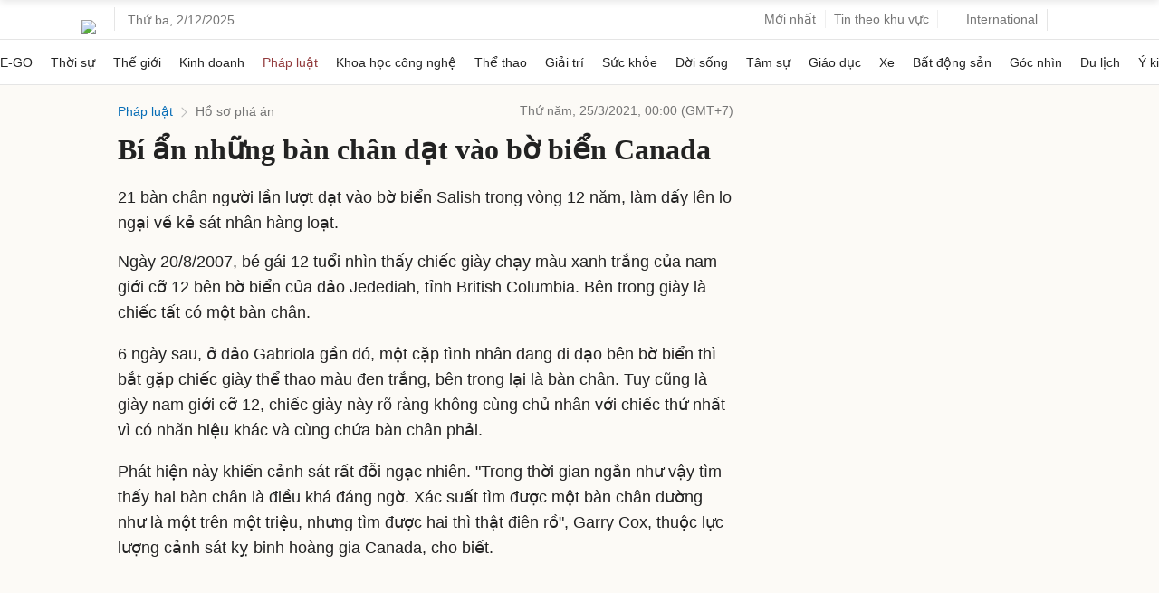

--- FILE ---
content_type: text/html; charset=utf-8
request_url: https://www.google.com/recaptcha/api2/aframe
body_size: 148
content:
<!DOCTYPE HTML><html><head><meta http-equiv="content-type" content="text/html; charset=UTF-8"></head><body><script nonce="TwrY_mnjOrzwzcU90vYQZg">/** Anti-fraud and anti-abuse applications only. See google.com/recaptcha */ try{var clients={'sodar':'https://pagead2.googlesyndication.com/pagead/sodar?'};window.addEventListener("message",function(a){try{if(a.source===window.parent){var b=JSON.parse(a.data);var c=clients[b['id']];if(c){var d=document.createElement('img');d.src=c+b['params']+'&rc='+(localStorage.getItem("rc::a")?sessionStorage.getItem("rc::b"):"");window.document.body.appendChild(d);sessionStorage.setItem("rc::e",parseInt(sessionStorage.getItem("rc::e")||0)+1);localStorage.setItem("rc::h",'1764636159710');}}}catch(b){}});window.parent.postMessage("_grecaptcha_ready", "*");}catch(b){}</script></body></html>

--- FILE ---
content_type: application/javascript; charset=utf-8
request_url: https://scdn.eclick.vn/delivery/dfp/ov_pc_vne_1003426_detail.js
body_size: 40192
content:
var googletag=window.googletag||{},pbjs=window.pbjs||{},Criteo=window.Criteo||{};googletag.cmd=googletag.cmd||[];pbjs.que=pbjs.que||[];Criteo.events=Criteo.events||[];var googTagCode=window.googTagCode||{display:[],config:null,tag:{}};
try{var prebidConfig={"/Vnexpress/Desktop/Large1/Doisong/":{"prebid":{"sizes":[[300,600],[300,250]],"bidder":{"criteo":{"networkId":3095},"eclickads":{"zid":"22936"},"ix":{"siteId":"1208452"},"openx":{"unit":"563949966","delDomain":"fptonline-d.openx.net"},"pubmatic":{"publisherId":"158804","adSlot":"Vnexpress_web"},"ttd":{"supplySourceId":"vnexpress","publisherId":"1"},"unruly":{"siteId":291327}}}},"/Vnexpress/Desktop/Large1/Giaitri/":{"prebid":{"sizes":[[300,600],[300,250]],"bidder":{"criteo":{"networkId":3095},"eclickads":{"zid":"22936"},"ix":{"siteId":"1208452"},"openx":{"unit":"563949966","delDomain":"fptonline-d.openx.net"},"pubmatic":{"publisherId":"158804","adSlot":"Vnexpress_web"},"ttd":{"supplySourceId":"vnexpress","publisherId":"1"},"unruly":{"siteId":291327}}}},"/Vnexpress/Desktop/Large1/Dulich/":{"prebid":{"sizes":[[300,600],[300,250]],"bidder":{"criteo":{"networkId":3095},"eclickads":{"zid":"22936"},"ix":{"siteId":"1208452"},"openx":{"unit":"563949966","delDomain":"fptonline-d.openx.net"},"pubmatic":{"publisherId":"158804","adSlot":"Vnexpress_web"},"ttd":{"supplySourceId":"vnexpress","publisherId":"1"},"unruly":{"siteId":291327}}}},"/Vnexpress/Desktop/Large1/Tamsu/":{"prebid":{"sizes":[[300,600],[300,250]],"bidder":{"criteo":{"networkId":3095},"eclickads":{"zid":"22936"},"ix":{"siteId":"1208452"},"openx":{"unit":"563949966","delDomain":"fptonline-d.openx.net"},"pubmatic":{"publisherId":"158804","adSlot":"Vnexpress_web"},"ttd":{"supplySourceId":"vnexpress","publisherId":"1"},"unruly":{"siteId":291327}}}},"/Vnexpress/Desktop/Large1/Suckhoe/":{"prebid":{"sizes":[[300,600],[300,250]],"bidder":{"criteo":{"networkId":3095},"eclickads":{"zid":"22936"},"ix":{"siteId":"1208452"},"openx":{"unit":"563949966","delDomain":"fptonline-d.openx.net"},"pubmatic":{"publisherId":"158804","adSlot":"Vnexpress_web"},"ttd":{"supplySourceId":"vnexpress","publisherId":"1"},"unruly":{"siteId":291327}}}},"/Vnexpress/Desktop/Large1/Ykien/":{"prebid":{"sizes":[[300,600],[300,250]],"bidder":{"criteo":{"networkId":3095},"eclickads":{"zid":"22936"},"ix":{"siteId":"1208452"},"openx":{"unit":"563949966","delDomain":"fptonline-d.openx.net"},"pubmatic":{"publisherId":"158804","adSlot":"Vnexpress_web"},"ttd":{"supplySourceId":"vnexpress","publisherId":"1"},"unruly":{"siteId":291327}}}},"/Vnexpress/Desktop/Large1/Hai/":{"prebid":{"sizes":[[300,600],[300,250]],"bidder":{"criteo":{"networkId":3095},"eclickads":{"zid":"22936"},"ix":{"siteId":"1208452"},"openx":{"unit":"563949966","delDomain":"fptonline-d.openx.net"},"pubmatic":{"publisherId":"158804","adSlot":"Vnexpress_web"},"ttd":{"supplySourceId":"vnexpress","publisherId":"1"},"unruly":{"siteId":291327}}}},"/Vnexpress/Desktop/Large1":{"prebid":{"sizes":[[300,600],[300,250]],"bidder":{"criteo":{"networkId":3095},"eclickads":{"zid":"22724"},"ix":{"siteId":"1208452"},"openx":{"unit":"563949966","delDomain":"fptonline-d.openx.net"},"pubmatic":{"publisherId":"158804","adSlot":"Vnexpress_web"},"ttd":{"supplySourceId":"vnexpress","publisherId":"1"},"unruly":{"siteId":291327}}}},"/Vnexpress/Desktop/Large2/Doisong/":{"prebid":{"sizes":[[300,600],[300,250]],"bidder":{"criteo":{"networkId":3095},"eclickads":{"zid":"22938"},"ix":{"siteId":"1208452"},"openx":{"unit":"563949966","delDomain":"fptonline-d.openx.net"},"pubmatic":{"publisherId":"158804","adSlot":"Vnexpress_web"},"ttd":{"supplySourceId":"vnexpress","publisherId":"1"},"unruly":{"siteId":291327}}}},"/Vnexpress/Desktop/Large2/Giaitri/":{"prebid":{"sizes":[[300,600],[300,250]],"bidder":{"criteo":{"networkId":3095},"eclickads":{"zid":"22938"},"ix":{"siteId":"1208452"},"openx":{"unit":"563949966","delDomain":"fptonline-d.openx.net"},"pubmatic":{"publisherId":"158804","adSlot":"Vnexpress_web"},"ttd":{"supplySourceId":"vnexpress","publisherId":"1"},"unruly":{"siteId":291327}}}},"/Vnexpress/Desktop/Large2/Dulich/":{"prebid":{"sizes":[[300,600],[300,250]],"bidder":{"criteo":{"networkId":3095},"eclickads":{"zid":"22938"},"ix":{"siteId":"1208452"},"openx":{"unit":"563949966","delDomain":"fptonline-d.openx.net"},"pubmatic":{"publisherId":"158804","adSlot":"Vnexpress_web"},"ttd":{"supplySourceId":"vnexpress","publisherId":"1"},"unruly":{"siteId":291327}}}},"/Vnexpress/Desktop/Large2/Tamsu/":{"prebid":{"sizes":[[300,600],[300,250]],"bidder":{"criteo":{"networkId":3095},"eclickads":{"zid":"22938"},"ix":{"siteId":"1208452"},"openx":{"unit":"563949966","delDomain":"fptonline-d.openx.net"},"pubmatic":{"publisherId":"158804","adSlot":"Vnexpress_web"},"ttd":{"supplySourceId":"vnexpress","publisherId":"1"},"unruly":{"siteId":291327}}}},"/Vnexpress/Desktop/Large2/Suckhoe/":{"prebid":{"sizes":[[300,600],[300,250]],"bidder":{"criteo":{"networkId":3095},"eclickads":{"zid":"22938"},"ix":{"siteId":"1208452"},"openx":{"unit":"563949966","delDomain":"fptonline-d.openx.net"},"pubmatic":{"publisherId":"158804","adSlot":"Vnexpress_web"},"ttd":{"supplySourceId":"vnexpress","publisherId":"1"},"unruly":{"siteId":291327}}}},"/Vnexpress/Desktop/Large2/Ykien/":{"prebid":{"sizes":[[300,600],[300,250]],"bidder":{"criteo":{"networkId":3095},"eclickads":{"zid":"22938"},"ix":{"siteId":"1208452"},"openx":{"unit":"563949966","delDomain":"fptonline-d.openx.net"},"pubmatic":{"publisherId":"158804","adSlot":"Vnexpress_web"},"ttd":{"supplySourceId":"vnexpress","publisherId":"1"},"unruly":{"siteId":291327}}}},"/Vnexpress/Desktop/Large2/Hai/":{"prebid":{"sizes":[[300,600],[300,250]],"bidder":{"criteo":{"networkId":3095},"eclickads":{"zid":"22938"},"ix":{"siteId":"1208452"},"openx":{"unit":"563949966","delDomain":"fptonline-d.openx.net"},"pubmatic":{"publisherId":"158804","adSlot":"Vnexpress_web"},"ttd":{"supplySourceId":"vnexpress","publisherId":"1"},"unruly":{"siteId":291327}}}},"/Vnexpress/Desktop/Large2":{"prebid":{"sizes":[[300,600],[300,250]],"bidder":{"criteo":{"networkId":3095},"eclickads":{"zid":"22716"},"ix":{"siteId":"1208452"},"openx":{"unit":"563949966","delDomain":"fptonline-d.openx.net"},"pubmatic":{"publisherId":"158804","adSlot":"Vnexpress_web"},"ttd":{"supplySourceId":"vnexpress","publisherId":"1"},"unruly":{"siteId":291327}}}},"/Vnexpress/Desktop/Large3/Doisong/":{"prebid":{"sizes":[[300,600],[300,250]],"bidder":{"criteo":{"networkId":3095},"eclickads":{"zid":"22937"},"ix":{"siteId":"1208452"},"openx":{"unit":"563949966","delDomain":"fptonline-d.openx.net"},"pubmatic":{"publisherId":"158804","adSlot":"Vnexpress_web"},"ttd":{"supplySourceId":"vnexpress","publisherId":"1"},"unruly":{"siteId":291327}}}},"/Vnexpress/Desktop/Large3/Giaitri/":{"prebid":{"sizes":[[300,600],[300,250]],"bidder":{"criteo":{"networkId":3095},"eclickads":{"zid":"22937"},"ix":{"siteId":"1208452"},"openx":{"unit":"563949966","delDomain":"fptonline-d.openx.net"},"pubmatic":{"publisherId":"158804","adSlot":"Vnexpress_web"},"ttd":{"supplySourceId":"vnexpress","publisherId":"1"},"unruly":{"siteId":291327}}}},"/Vnexpress/Desktop/Large3/Dulich/":{"prebid":{"sizes":[[300,600],[300,250]],"bidder":{"criteo":{"networkId":3095},"eclickads":{"zid":"22937"},"ix":{"siteId":"1208452"},"openx":{"unit":"563949966","delDomain":"fptonline-d.openx.net"},"pubmatic":{"publisherId":"158804","adSlot":"Vnexpress_web"},"ttd":{"supplySourceId":"vnexpress","publisherId":"1"},"unruly":{"siteId":291327}}}},"/Vnexpress/Desktop/Large3/Tamsu/":{"prebid":{"sizes":[[300,600],[300,250]],"bidder":{"criteo":{"networkId":3095},"eclickads":{"zid":"22937"},"ix":{"siteId":"1208452"},"openx":{"unit":"563949966","delDomain":"fptonline-d.openx.net"},"pubmatic":{"publisherId":"158804","adSlot":"Vnexpress_web"},"ttd":{"supplySourceId":"vnexpress","publisherId":"1"},"unruly":{"siteId":291327}}}},"/Vnexpress/Desktop/Large3/Suckhoe/":{"prebid":{"sizes":[[300,600],[300,250]],"bidder":{"criteo":{"networkId":3095},"eclickads":{"zid":"22937"},"ix":{"siteId":"1208452"},"openx":{"unit":"563949966","delDomain":"fptonline-d.openx.net"},"pubmatic":{"publisherId":"158804","adSlot":"Vnexpress_web"},"ttd":{"supplySourceId":"vnexpress","publisherId":"1"},"unruly":{"siteId":291327}}}},"/Vnexpress/Desktop/Large3/Ykien/":{"prebid":{"sizes":[[300,600],[300,250]],"bidder":{"criteo":{"networkId":3095},"eclickads":{"zid":"22937"},"ix":{"siteId":"1208452"},"openx":{"unit":"563949966","delDomain":"fptonline-d.openx.net"},"pubmatic":{"publisherId":"158804","adSlot":"Vnexpress_web"},"ttd":{"supplySourceId":"vnexpress","publisherId":"1"},"unruly":{"siteId":291327}}}},"/Vnexpress/Desktop/Large3/Hai/":{"prebid":{"sizes":[[300,600],[300,250]],"bidder":{"criteo":{"networkId":3095},"eclickads":{"zid":"22937"},"ix":{"siteId":"1208452"},"openx":{"unit":"563949966","delDomain":"fptonline-d.openx.net"},"pubmatic":{"publisherId":"158804","adSlot":"Vnexpress_web"},"ttd":{"supplySourceId":"vnexpress","publisherId":"1"},"unruly":{"siteId":291327}}}},"/Vnexpress/Desktop/Large3":{"prebid":{"sizes":[[300,600],[300,250]],"bidder":{"criteo":{"networkId":3095},"eclickads":{"zid":"22717"},"ix":{"siteId":"1208452"},"openx":{"unit":"563949966","delDomain":"fptonline-d.openx.net"},"pubmatic":{"publisherId":"158804","adSlot":"Vnexpress_web"},"ttd":{"supplySourceId":"vnexpress","publisherId":"1"},"unruly":{"siteId":291327}}}},"/Vnexpress/Desktop/Large4/Doisong/":{"prebid":{"sizes":[[300,600],[300,250]],"bidder":{"criteo":{"networkId":3095},"eclickads":{"zid":"22939"},"ix":{"siteId":"1208452"},"openx":{"unit":"563949966","delDomain":"fptonline-d.openx.net"},"pubmatic":{"publisherId":"158804","adSlot":"Vnexpress_web"},"ttd":{"supplySourceId":"vnexpress","publisherId":"1"},"unruly":{"siteId":291327}}}},"/Vnexpress/Desktop/Large4/Giaitri/":{"prebid":{"sizes":[[300,600],[300,250]],"bidder":{"criteo":{"networkId":3095},"eclickads":{"zid":"22939"},"ix":{"siteId":"1208452"},"openx":{"unit":"563949966","delDomain":"fptonline-d.openx.net"},"pubmatic":{"publisherId":"158804","adSlot":"Vnexpress_web"},"ttd":{"supplySourceId":"vnexpress","publisherId":"1"},"unruly":{"siteId":291327}}}},"/Vnexpress/Desktop/Large4/Dulich/":{"prebid":{"sizes":[[300,600],[300,250]],"bidder":{"criteo":{"networkId":3095},"eclickads":{"zid":"22939"},"ix":{"siteId":"1208452"},"openx":{"unit":"563949966","delDomain":"fptonline-d.openx.net"},"pubmatic":{"publisherId":"158804","adSlot":"Vnexpress_web"},"ttd":{"supplySourceId":"vnexpress","publisherId":"1"},"unruly":{"siteId":291327}}}},"/Vnexpress/Desktop/Large4/Tamsu/":{"prebid":{"sizes":[[300,600],[300,250]],"bidder":{"criteo":{"networkId":3095},"eclickads":{"zid":"22939"},"ix":{"siteId":"1208452"},"openx":{"unit":"563949966","delDomain":"fptonline-d.openx.net"},"pubmatic":{"publisherId":"158804","adSlot":"Vnexpress_web"},"ttd":{"supplySourceId":"vnexpress","publisherId":"1"},"unruly":{"siteId":291327}}}},"/Vnexpress/Desktop/Large4/Suckhoe/":{"prebid":{"sizes":[[300,600],[300,250]],"bidder":{"criteo":{"networkId":3095},"eclickads":{"zid":"22939"},"ix":{"siteId":"1208452"},"openx":{"unit":"563949966","delDomain":"fptonline-d.openx.net"},"pubmatic":{"publisherId":"158804","adSlot":"Vnexpress_web"},"ttd":{"supplySourceId":"vnexpress","publisherId":"1"},"unruly":{"siteId":291327}}}},"/Vnexpress/Desktop/Large4/Ykien/":{"prebid":{"sizes":[[300,600],[300,250]],"bidder":{"criteo":{"networkId":3095},"eclickads":{"zid":"22939"},"ix":{"siteId":"1208452"},"openx":{"unit":"563949966","delDomain":"fptonline-d.openx.net"},"pubmatic":{"publisherId":"158804","adSlot":"Vnexpress_web"},"ttd":{"supplySourceId":"vnexpress","publisherId":"1"},"unruly":{"siteId":291327}}}},"/Vnexpress/Desktop/Large4/Hai/":{"prebid":{"sizes":[[300,600],[300,250]],"bidder":{"criteo":{"networkId":3095},"eclickads":{"zid":"22939"},"ix":{"siteId":"1208452"},"openx":{"unit":"563949966","delDomain":"fptonline-d.openx.net"},"pubmatic":{"publisherId":"158804","adSlot":"Vnexpress_web"},"ttd":{"supplySourceId":"vnexpress","publisherId":"1"},"unruly":{"siteId":291327}}}},"/Vnexpress/Desktop/Large4":{"prebid":{"sizes":[[300,600],[300,250]],"bidder":{"criteo":{"networkId":3095},"eclickads":{"zid":"22718"},"ix":{"siteId":"1208452"},"openx":{"unit":"563949966","delDomain":"fptonline-d.openx.net"},"pubmatic":{"publisherId":"158804","adSlot":"Vnexpress_web"},"ttd":{"supplySourceId":"vnexpress","publisherId":"1"},"unruly":{"siteId":291327}}}},"/Vnexpress/Desktop/Breakpage":{"prebid":{"sizes":[[1100,250],[970,250],[970,90],[728,90]],"bidder":{"criteo":{"networkId":3095},"eclickads":{"zid":"22657"},"ix":{"siteId":"1208452"},"openx":{"unit":"563949966","delDomain":"fptonline-d.openx.net"},"pubmatic":{"publisherId":"158804","adSlot":"Vnexpress_web"},"ttd":{"supplySourceId":"vnexpress","publisherId":"1"},"unruly":{"siteId":291327}}}},"/Vnexpress/Desktop/Masthead/":{"prebid":{"sizes":[[1100,250],[970,250],[970,90],[728,90]],"bidder":{"criteo":{"networkId":3095},"eclickads":{"zid":"22723"},"ix":{"siteId":"1208452"},"openx":{"unit":"563949966","delDomain":"fptonline-d.openx.net"},"pubmatic":{"publisherId":"158804","adSlot":"Vnexpress_web"},"ttd":{"supplySourceId":"vnexpress","publisherId":"1"},"unruly":{"siteId":291327}}}},"/Vnexpress/Desktop/Bottom/":{"prebid":{"sizes":[[1100,90],[970,90],[728,90]],"bidder":{"criteo":{"networkId":3095},"ix":{"siteId":"1208452"},"openx":{"unit":"563949966","delDomain":"fptonline-d.openx.net"},"pubmatic":{"publisherId":"158804","adSlot":"Vnexpress_web"},"ttd":{"supplySourceId":"vnexpress","publisherId":"1"},"unruly":{"siteId":291327}}}},"/Vnexpress/Desktop/Inarticle":{"prebid":{"sizes":[[300,250],[480,270],[670,270]],"bidder":{"criteo":{"networkId":3095},"eclickads":{"zid":"22644"},"ix":{"siteId":"1208452"},"openx":{"unit":"563949966","delDomain":"fptonline-d.openx.net"},"pubmatic":{"publisherId":"158804","adSlot":"Vnexpress_web"},"ttd":{"supplySourceId":"vnexpress","publisherId":"1"},"unruly":{"siteId":291327}},"aps":{"display":{"sizes":[[300,250],[250,250]]},"video":{"sizes":[[400,225]]}}}},"/Vnexpress/Desktop/Incomment/":{"prebid":{"sizes":[[300,250],[480,270]],"bidder":{"criteo":{"networkId":3095},"eclickads":{"zid":"22702"},"ix":{"siteId":"1208452"},"openx":{"unit":"563949966","delDomain":"fptonline-d.openx.net"},"pubmatic":{"publisherId":"158804","adSlot":"Vnexpress_web"},"ttd":{"supplySourceId":"vnexpress","publisherId":"1"},"unruly":{"siteId":291327}}}},"/Vnexpress/Desktop/Outstream/":{"prebid":{"sizes":[[480,270],[670,270],[640,360]],"bidder":{"criteo":{"networkId":3095},"eclickads":{"zid":"22942"},"ix":{"siteId":"1208452"},"openx":{"unit":"563949966","delDomain":"fptonline-d.openx.net"},"pubmatic":{"publisherId":"158804","adSlot":"Vnexpress_web"},"ttd":{"supplySourceId":"vnexpress","publisherId":"1"},"unruly":{"siteId":291327}},"aps":{"display":{"sizes":[[300,250],[400,300]]},"video":{"sizes":[[640,360]]}}}},"/Vnexpress/Desktop/Sticky/":{"prebid":{"sizes":[[970,90],[728,90],[1100,90]],"bidder":{"criteo":{"networkId":3095},"eclickads":{"zid":"22956"},"ix":{"siteId":"1208452"},"openx":{"unit":"563949966","delDomain":"fptonline-d.openx.net"},"pubmatic":{"publisherId":"158804","adSlot":"Vnexpress_web"},"ttd":{"supplySourceId":"vnexpress","publisherId":"1"},"unruly":{"siteId":291327}}}},"/Vnexpress/Desktop/Instream.preroll/":{"prebid":{"sizes":[[640,360]],"bidder":{"criteo":{"networkId":3095},"ix":{"siteId":"1208452"},"openx":{"unit":"563949966","delDomain":"fptonline-d.openx.net"},"pubmatic":{"publisherId":"158804","adSlot":"Vnexpress_web"},"ttd":{"supplySourceId":"vnexpress","publisherId":"1"},"unruly":{"siteId":291327}}}},"/Vnexpress/Mobile/Masthead/":{"prebid":{"sizes":[[300,100],[320,50],[320,100],[320,200],[360,207],[320,160]],"bidder":{"criteo":{"networkId":3095},"eclickads":{"zid":"22722"},"ix":{"siteId":"1208452"},"openx":{"unit":"563949966","delDomain":"fptonline-d.openx.net"},"pubmatic":{"publisherId":"158804","adSlot":"Vnexpress_web"},"ttd":{"supplySourceId":"vnexpress","publisherId":"1"},"unruly":{"siteId":291327}}}},"/Vnexpress/Mobile/Breakpage/":{"prebid":{"sizes":[[300,250]],"bidder":{"criteo":{"networkId":3095},"eclickads":{"zid":"22654"},"ix":{"siteId":"1208452"},"openx":{"unit":"563949966","delDomain":"fptonline-d.openx.net"},"pubmatic":{"publisherId":"158804","adSlot":"Vnexpress_web"},"ttd":{"supplySourceId":"vnexpress","publisherId":"1"},"unruly":{"siteId":291327}}}},"/Vnexpress/Mobile/Large5":{"prebid":{"sizes":[],"bidder":{}}},"/Vnexpress/Mobile/Large":{"prebid":{"sizes":[[300,250],[336,280]],"bidder":{"criteo":{"networkId":3095},"eclickads":{"zid":"22645"},"ix":{"siteId":"1208452"},"openx":{"unit":"563949966","delDomain":"fptonline-d.openx.net"},"pubmatic":{"publisherId":"158804","adSlot":"Vnexpress_web"},"ttd":{"supplySourceId":"vnexpress","publisherId":"1"},"unruly":{"siteId":291327}}}},"/Vnexpress/Mobile/Bottom/":{"prebid":{"sizes":[[300,250],[336,280]],"bidder":{"criteo":{"networkId":3095},"eclickads":{"zid":"22769"},"ix":{"siteId":"1208452"},"openx":{"unit":"563949966","delDomain":"fptonline-d.openx.net"},"pubmatic":{"publisherId":"158804","adSlot":"Vnexpress_web"},"ttd":{"supplySourceId":"vnexpress","publisherId":"1"},"unruly":{"siteId":291327}}}},"/Vnexpress/Mobile/Article":{"prebid":{"sizes":[[300,250],[300,600]],"bidder":{"criteo":{"networkId":3095},"eclickads":{"zid":"22634"},"ix":{"siteId":"1208452"},"openx":{"unit":"563949966","delDomain":"fptonline-d.openx.net"},"pubmatic":{"publisherId":"158804","adSlot":"Vnexpress_web"},"ttd":{"supplySourceId":"vnexpress","publisherId":"1"},"unruly":{"siteId":291327}}}},"/Vnexpress/Mobile/Inread":{"prebid":{"sizes":[[300,250],[300,600],[320,480],[320,640],[336,280]],"bidder":{"criteo":{"networkId":3095},"eclickads":{"zid":"22659"},"ix":{"siteId":"1208452"},"openx":{"unit":"563949966","delDomain":"fptonline-d.openx.net"},"pubmatic":{"publisherId":"158804","adSlot":"Vnexpress_web"},"ttd":{"supplySourceId":"vnexpress","publisherId":"1"},"unruly":{"siteId":291327}},"aps":{"display":{"sizes":[[300,250],[300,300],[300,600],[250,250]]},"video":{"sizes":[[320,480]]}}}},"/Vnexpress/Mobile/Incomment/":{"prebid":{"sizes":[[300,250],[300,600],[320,480],[320,640],[336,280]],"bidder":{"criteo":{"networkId":3095},"eclickads":{"zid":"22660"},"ix":{"siteId":"1208452"},"openx":{"unit":"563949966","delDomain":"fptonline-d.openx.net"},"pubmatic":{"publisherId":"158804","adSlot":"Vnexpress_web"},"ttd":{"supplySourceId":"vnexpress","publisherId":"1"},"unruly":{"siteId":291327}}}},"/Vnexpress/Mobile/Inpage":{"prebid":{"sizes":[[300,250],[300,600],[320,480],[320,640],[336,280]],"bidder":{"criteo":{"networkId":3095},"eclickads":{"zid":"22721"},"ix":{"siteId":"1208452"},"openx":{"unit":"563949966","delDomain":"fptonline-d.openx.net"},"pubmatic":{"publisherId":"158804","adSlot":"Vnexpress_web"},"ttd":{"supplySourceId":"vnexpress","publisherId":"1"},"unruly":{"siteId":291327}}}},"/Vnexpress/Mobile/Sticky/":{"prebid":{"sizes":[[320,50],[320,100],[300,50]],"bidder":{"criteo":{"networkId":3095},"eclickads":{"zid":"22658"},"ix":{"siteId":"1208452"},"openx":{"unit":"563949966","delDomain":"fptonline-d.openx.net"},"pubmatic":{"publisherId":"158804","adSlot":"Vnexpress_web"},"ttd":{"supplySourceId":"vnexpress","publisherId":"1"},"unruly":{"siteId":291327}}}},"/Vnexpress/Mobile/Instream.preroll/":{"prebid":{"sizes":[[640,360]],"bidder":{"criteo":{"networkId":3095},"ix":{"siteId":"1208452"},"openx":{"unit":"563949966","delDomain":"fptonline-d.openx.net"},"pubmatic":{"publisherId":"158804","adSlot":"Vnexpress_web"},"ttd":{"supplySourceId":"vnexpress","publisherId":"1"},"unruly":{"siteId":291327}}}},"/OV.Vnexpress/Desktop/Large":{"prebid":{"sizes":[[300,600],[300,250]],"bidder":{"criteo":{"networkId":3095},"ix":{"siteId":"1275778"},"openx":{"unit":"563949966","delDomain":"fptonline-d.openx.net"},"pubmatic":{"publisherId":"158804","adSlot":"Vnexpress_web"},"taboola":{"publisherId":"1783114","tagId":"large"},"ttd":{"supplySourceId":"vnexpress","publisherId":"1"},"unruly":{"siteId":291327}}}},"/OV.Vnexpress/Desktop/Breakpage":{"prebid":{"sizes":[[1100,250],[970,250],[970,90],[728,90]],"bidder":{"criteo":{"networkId":3095},"ix":{"siteId":"1275778"},"openx":{"unit":"563949966","delDomain":"fptonline-d.openx.net"},"pubmatic":{"publisherId":"158804","adSlot":"Vnexpress_web"},"taboola":{"publisherId":"1783114","tagId":"breakpage"},"ttd":{"supplySourceId":"vnexpress","publisherId":"1"},"unruly":{"siteId":291327}}}},"/OV.Vnexpress/Desktop/Masthead/":{"prebid":{"sizes":[[1100,250],[970,250],[970,90],[728,90]],"bidder":{"criteo":{"networkId":3095},"ix":{"siteId":"1275778"},"openx":{"unit":"563949966","delDomain":"fptonline-d.openx.net"},"pubmatic":{"publisherId":"158804","adSlot":"Vnexpress_web"},"taboola":{"publisherId":"1783114","tagId":"masthead"},"ttd":{"supplySourceId":"vnexpress","publisherId":"1"},"unruly":{"siteId":291327}}}},"/OV.Vnexpress/Desktop/Bottom/":{"prebid":{"sizes":[[1100,90],[970,90],[728,90]],"bidder":{"criteo":{"networkId":3095},"ix":{"siteId":"1275778"},"openx":{"unit":"563949966","delDomain":"fptonline-d.openx.net"},"pubmatic":{"publisherId":"158804","adSlot":"Vnexpress_web"},"taboola":{"publisherId":"1783114","tagId":"bottom-banner"},"ttd":{"supplySourceId":"vnexpress","publisherId":"1"},"unruly":{"siteId":291327}}}},"/OV.Vnexpress/Desktop/Inarticle":{"prebid":{"sizes":[[300,250],[480,270],[670,270]],"bidder":{"criteo":{"networkId":3095},"ix":{"siteId":"1275778"},"openx":{"unit":"563949966","delDomain":"fptonline-d.openx.net"},"pubmatic":{"publisherId":"158804","adSlot":"Vnexpress_web"},"taboola":{"publisherId":"1783114","tagId":"inarticle"},"ttd":{"supplySourceId":"vnexpress","publisherId":"1"},"unruly":{"siteId":291327}},"aps":{"display":{"sizes":[[300,250],[250,250]]},"video":{"sizes":[[400,225]]}}}},"/OV.Vnexpress/Desktop/Incomment/":{"prebid":{"sizes":[[300,250],[480,270]],"bidder":{"criteo":{"networkId":3095},"ix":{"siteId":"1275778"},"openx":{"unit":"563949966","delDomain":"fptonline-d.openx.net"},"pubmatic":{"publisherId":"158804","adSlot":"Vnexpress_web"},"taboola":{"publisherId":"1783114","tagId":"incomment"},"ttd":{"supplySourceId":"vnexpress","publisherId":"1"},"unruly":{"siteId":291327}}}},"/OV.Vnexpress/Desktop/Outstream/":{"prebid":{"sizes":[[480,270],[670,270],[640,360]],"bidder":{"criteo":{"networkId":3095},"ix":{"siteId":"1275778"},"openx":{"unit":"563949966","delDomain":"fptonline-d.openx.net"},"pubmatic":{"publisherId":"158804","adSlot":"Vnexpress_web"},"taboola":{"publisherId":"1783114","tagId":"outstream"},"ttd":{"supplySourceId":"vnexpress","publisherId":"1"},"unruly":{"siteId":291327}},"aps":{"display":{"sizes":[[300,250],[400,300]]},"video":{"sizes":[[640,360]]}}}},"/OV.Vnexpress/Desktop/Sticky/":{"prebid":{"sizes":[[970,90],[728,90],[1100,90]],"bidder":{"criteo":{"networkId":3095},"ix":{"siteId":"1275778"},"openx":{"unit":"563949966","delDomain":"fptonline-d.openx.net"},"pubmatic":{"publisherId":"158804","adSlot":"Vnexpress_web"},"taboola":{"publisherId":"1783114","tagId":"sticky-pc"},"ttd":{"supplySourceId":"vnexpress","publisherId":"1"},"unruly":{"siteId":291327}}}},"/OV.Vnexpress/Desktop/Floatingleft/":{"prebid":{"sizes":[[160,600]],"bidder":{"criteo":{"networkId":3095},"ix":{"siteId":"1275778"},"openx":{"unit":"563949966","delDomain":"fptonline-d.openx.net"},"pubmatic":{"publisherId":"158804","adSlot":"Vnexpress_web"},"taboola":{"publisherId":"1783114","tagId":"floating-left"},"ttd":{"supplySourceId":"vnexpress","publisherId":"1"},"unruly":{"siteId":291327}}}},"/OV.Vnexpress/Desktop/Instream.preroll/":{"prebid":{"sizes":[[640,360]],"bidder":{"criteo":{"networkId":3095},"ix":{"siteId":"1275778"},"openx":{"unit":"563949966","delDomain":"fptonline-d.openx.net"},"pubmatic":{"publisherId":"158804","adSlot":"Vnexpress_web"},"taboola":{"publisherId":"1783114","tagId":"instream-preroll"},"ttd":{"supplySourceId":"vnexpress","publisherId":"1"},"unruly":{"siteId":291327}}}},"/OV.Vnexpress/Mobile/Breakpage/":{"prebid":{"sizes":[[300,250]],"bidder":{"criteo":{"networkId":3095},"ix":{"siteId":"1275778"},"openx":{"unit":"563949966","delDomain":"fptonline-d.openx.net"},"pubmatic":{"publisherId":"158804","adSlot":"Vnexpress_web"},"taboola":{"publisherId":"1783114","tagId":"breakpage"},"ttd":{"supplySourceId":"vnexpress","publisherId":"1"},"unruly":{"siteId":291327}}}},"/OV.Vnexpress/Mobile/Large":{"prebid":{"sizes":[[300,250],[336,280]],"bidder":{"criteo":{"networkId":3095},"ix":{"siteId":"1275778"},"openx":{"unit":"563949966","delDomain":"fptonline-d.openx.net"},"pubmatic":{"publisherId":"158804","adSlot":"Vnexpress_web"},"taboola":{"publisherId":"1783114","tagId":"large"},"ttd":{"supplySourceId":"vnexpress","publisherId":"1"},"unruly":{"siteId":291327}}}},"/OV.Vnexpress/Mobile/Bottom/":{"prebid":{"sizes":[[300,250],[336,280]],"bidder":{"criteo":{"networkId":3095},"ix":{"siteId":"1275778"},"openx":{"unit":"563949966","delDomain":"fptonline-d.openx.net"},"pubmatic":{"publisherId":"158804","adSlot":"Vnexpress_web"},"taboola":{"publisherId":"1783114","tagId":"bottom-banner"},"ttd":{"supplySourceId":"vnexpress","publisherId":"1"},"unruly":{"siteId":291327}}}},"/OV.Vnexpress/Mobile/Article":{"prebid":{"sizes":[[300,250],[300,600]],"bidder":{"criteo":{"networkId":3095},"ix":{"siteId":"1275778"},"openx":{"unit":"563949966","delDomain":"fptonline-d.openx.net"},"pubmatic":{"publisherId":"158804","adSlot":"Vnexpress_web"},"taboola":{"publisherId":"1783114","tagId":"article"},"ttd":{"supplySourceId":"vnexpress","publisherId":"1"},"unruly":{"siteId":291327}}}},"/OV.Vnexpress/Mobile/Inread":{"prebid":{"sizes":[[300,250],[300,600],[320,480],[320,640],[336,280]],"bidder":{"criteo":{"networkId":3095},"ix":{"siteId":"1275778"},"openx":{"unit":"563949966","delDomain":"fptonline-d.openx.net"},"pubmatic":{"publisherId":"158804","adSlot":"Vnexpress_web"},"taboola":{"publisherId":"1783114","tagId":"inread"},"ttd":{"supplySourceId":"vnexpress","publisherId":"1"},"unruly":{"siteId":291327}},"aps":{"display":{"sizes":[[300,250],[300,300],[300,600],[250,250]]},"video":{"sizes":[[320,480]]}}}},"/OV.Vnexpress/Mobile/Incomment/":{"prebid":{"sizes":[[300,250],[300,600],[320,480],[320,640],[336,280]],"bidder":{"criteo":{"networkId":3095},"ix":{"siteId":"1275778"},"openx":{"unit":"563949966","delDomain":"fptonline-d.openx.net"},"pubmatic":{"publisherId":"158804","adSlot":"Vnexpress_web"},"taboola":{"publisherId":"1783114","tagId":"incomment"},"ttd":{"supplySourceId":"vnexpress","publisherId":"1"},"unruly":{"siteId":291327}}}},"/OV.Vnexpress/Mobile/Inpage":{"prebid":{"sizes":[[300,250],[300,600],[320,480],[320,640],[336,280]],"bidder":{"criteo":{"networkId":3095},"ix":{"siteId":"1275778"},"openx":{"unit":"563949966","delDomain":"fptonline-d.openx.net"},"pubmatic":{"publisherId":"158804","adSlot":"Vnexpress_web"},"taboola":{"publisherId":"1783114","tagId":"inpage"},"ttd":{"supplySourceId":"vnexpress","publisherId":"1"},"unruly":{"siteId":291327}}}},"/OV.Vnexpress/Mobile/Sticky/":{"prebid":{"sizes":[[320,50],[320,100],[300,50]],"bidder":{"criteo":{"networkId":3095},"ix":{"siteId":"1275778"},"openx":{"unit":"563949966","delDomain":"fptonline-d.openx.net"},"pubmatic":{"publisherId":"158804","adSlot":"Vnexpress_web"},"taboola":{"publisherId":"1783114","tagId":"sticky-mobile"},"ttd":{"supplySourceId":"vnexpress","publisherId":"1"},"unruly":{"siteId":291327}}}},"/OV.Vnexpress/Mobile/Infeed":{"prebid":{"sizes":[[320,50]],"bidder":{"criteo":{"networkId":3095},"ix":{"siteId":"1275778"},"openx":{"unit":"563949966","delDomain":"fptonline-d.openx.net"},"pubmatic":{"publisherId":"158804","adSlot":"Vnexpress_web"},"taboola":{"publisherId":"1783114","tagId":"infeed"},"ttd":{"supplySourceId":"vnexpress","publisherId":"1"},"unruly":{"siteId":291327}}}},"/OV.Vnexpress/Mobile/Instream.preroll/":{"prebid":{"sizes":[[640,360]],"bidder":{"criteo":{"networkId":3095},"ix":{"siteId":"1275778"},"openx":{"unit":"563949966","delDomain":"fptonline-d.openx.net"},"pubmatic":{"publisherId":"158804","adSlot":"Vnexpress_web"},"taboola":{"publisherId":"1783114","tagId":"instream-preroll"},"ttd":{"supplySourceId":"vnexpress","publisherId":"1"},"unruly":{"siteId":291327}}}},"/Ngoisao/Desktop/Large1":{"prebid":{"sizes":[[300,250],[300,600]],"bidder":{"criteo":{"networkId":3095},"ix":{"siteId":"1228992"},"openx":{"unit":"563949964","delDomain":"fptonline-d.openx.net"},"pubmatic":{"publisherId":"158804","adSlot":"Ngoisao_web"},"ttd":{"supplySourceId":"vnexpress","publisherId":"1"},"unruly":{"siteId":291328}}}},"/Ngoisao/Desktop/Large2":{"prebid":{"sizes":[[300,250],[300,600]],"bidder":{"criteo":{"networkId":3095},"eclickads":{"zid":"22716"},"ix":{"siteId":"1228992"},"openx":{"unit":"563949964","delDomain":"fptonline-d.openx.net"},"pubmatic":{"publisherId":"158804","adSlot":"Ngoisao_web"},"ttd":{"supplySourceId":"vnexpress","publisherId":"1"},"unruly":{"siteId":291328}}}},"/Ngoisao/Desktop/Large3":{"prebid":{"sizes":[[300,250],[300,600]],"bidder":{"criteo":{"networkId":3095},"eclickads":{"zid":"22717"},"ix":{"siteId":"1228992"},"openx":{"unit":"563949964","delDomain":"fptonline-d.openx.net"},"pubmatic":{"publisherId":"158804","adSlot":"Ngoisao_web"},"ttd":{"supplySourceId":"vnexpress","publisherId":"1"},"unruly":{"siteId":291328}}}},"/Ngoisao/Desktop/Large4":{"prebid":{"sizes":[[300,250],[300,600]],"bidder":{"criteo":{"networkId":3095},"eclickads":{"zid":"22718"},"ix":{"siteId":"1228992"},"openx":{"unit":"563949964","delDomain":"fptonline-d.openx.net"},"pubmatic":{"publisherId":"158804","adSlot":"Ngoisao_web"},"ttd":{"supplySourceId":"vnexpress","publisherId":"1"},"unruly":{"siteId":291328}}}},"/Ngoisao/Desktop/Breakpage":{"prebid":{"sizes":[[1100,250],[970,250],[970,90],[728,90]],"bidder":{"criteo":{"networkId":3095},"eclickads":{"zid":"22932"},"ix":{"siteId":"1228992"},"openx":{"unit":"563949964","delDomain":"fptonline-d.openx.net"},"pubmatic":{"publisherId":"158804","adSlot":"Ngoisao_web"},"ttd":{"supplySourceId":"vnexpress","publisherId":"1"},"unruly":{"siteId":291328}}}},"/Ngoisao/Desktop/Masthead/":{"prebid":{"sizes":[[1100,250],[970,250],[970,90],[728,90]],"bidder":{"criteo":{"networkId":3095},"ix":{"siteId":"1228992"},"openx":{"unit":"563949964","delDomain":"fptonline-d.openx.net"},"pubmatic":{"publisherId":"158804","adSlot":"Ngoisao_web"},"ttd":{"supplySourceId":"vnexpress","publisherId":"1"},"unruly":{"siteId":291328}}}},"/Ngoisao/Desktop/Bottom/":{"prebid":{"sizes":[[1100,90],[970,250],[970,90],[728,90]],"bidder":{"criteo":{"networkId":3095},"ix":{"siteId":"1228992"},"openx":{"unit":"563949964","delDomain":"fptonline-d.openx.net"},"pubmatic":{"publisherId":"158804","adSlot":"Ngoisao_web"},"ttd":{"supplySourceId":"vnexpress","publisherId":"1"},"unruly":{"siteId":291328}}}},"/Ngoisao/Desktop/Inarticle":{"prebid":{"sizes":[[300,250],[480,270],[670,270]],"bidder":{"criteo":{"networkId":3095},"eclickads":{"zid":"22756"},"ix":{"siteId":"1228992"},"openx":{"unit":"563949964","delDomain":"fptonline-d.openx.net"},"pubmatic":{"publisherId":"158804","adSlot":"Ngoisao_web"},"ttd":{"supplySourceId":"vnexpress","publisherId":"1"},"unruly":{"siteId":291328}},"aps":{"display":{"sizes":[[300,250],[250,250]]},"video":{"sizes":[[400,225]]}}}},"/Ngoisao/Desktop/Incomment/":{"prebid":{"sizes":[[300,250],[480,270]],"bidder":{"criteo":{"networkId":3095},"eclickads":{"zid":"22757"},"ix":{"siteId":"1228992"},"openx":{"unit":"563949964","delDomain":"fptonline-d.openx.net"},"pubmatic":{"publisherId":"158804","adSlot":"Ngoisao_web"},"ttd":{"supplySourceId":"vnexpress","publisherId":"1"},"unruly":{"siteId":291328}}}},"/Ngoisao/Desktop/Outstream/":{"prebid":{"sizes":[[480,270],[670,270],[640,360]],"bidder":{"criteo":{"networkId":3095},"ix":{"siteId":"1228992"},"openx":{"unit":"563949964","delDomain":"fptonline-d.openx.net"},"pubmatic":{"publisherId":"158804","adSlot":"Ngoisao_web"},"ttd":{"supplySourceId":"vnexpress","publisherId":"1"},"unruly":{"siteId":291328}},"aps":{"display":{"sizes":[[300,250],[400,300]]},"video":{"sizes":[[640,360]]}}}},"/Ngoisao/Desktop/Sticky/":{"prebid":{"sizes":[[970,90],[728,90],[1100,90]],"bidder":{"criteo":{"networkId":3095},"ix":{"siteId":"1228992"},"openx":{"unit":"563949964","delDomain":"fptonline-d.openx.net"},"pubmatic":{"publisherId":"158804","adSlot":"Ngoisao_web"},"ttd":{"supplySourceId":"vnexpress","publisherId":"1"},"unruly":{"siteId":291328}}}},"/Ngoisao/Desktop/Instream.preroll/":{"prebid":{"sizes":[[640,360]],"bidder":{"criteo":{"networkId":3095},"ix":{"siteId":"1228992"},"openx":{"unit":"563949964","delDomain":"fptonline-d.openx.net"},"pubmatic":{"publisherId":"158804","adSlot":"Ngoisao_web"},"ttd":{"supplySourceId":"vnexpress","publisherId":"1"},"unruly":{"siteId":291328}}}},"/Ngoisao/Mobile/Masthead/":{"prebid":{"sizes":[[300,100],[320,50],[320,100],[320,200],[360,207],[320,160]],"bidder":{"criteo":{"networkId":3095},"ix":{"siteId":"1228992"},"openx":{"unit":"563949964","delDomain":"fptonline-d.openx.net"},"pubmatic":{"publisherId":"158804","adSlot":"Ngoisao_web"},"ttd":{"supplySourceId":"vnexpress","publisherId":"1"},"unruly":{"siteId":291328}}}},"/Ngoisao/Mobile/Breakpage/":{"prebid":{"sizes":[[300,250]],"bidder":{"criteo":{"networkId":3095},"eclickads":{"zid":"22656"},"ix":{"siteId":"1228992"},"openx":{"unit":"563949964","delDomain":"fptonline-d.openx.net"},"pubmatic":{"publisherId":"158804","adSlot":"Ngoisao_web"},"ttd":{"supplySourceId":"vnexpress","publisherId":"1"},"unruly":{"siteId":291328}}}},"/Ngoisao/Mobile/Large":{"prebid":{"sizes":[[300,250],[336,280]],"bidder":{"criteo":{"networkId":3095},"eclickads":{"zid":"22655"},"ix":{"siteId":"1228992"},"openx":{"unit":"563949964","delDomain":"fptonline-d.openx.net"},"pubmatic":{"publisherId":"158804","adSlot":"Ngoisao_web"},"ttd":{"supplySourceId":"vnexpress","publisherId":"1"},"unruly":{"siteId":291328}}}},"/Ngoisao/Mobile/Bottom/":{"prebid":{"sizes":[[300,250],[336,280]],"bidder":{"criteo":{"networkId":3095},"eclickads":{"zid":"22775"},"ix":{"siteId":"1228992"},"openx":{"unit":"563949964","delDomain":"fptonline-d.openx.net"},"pubmatic":{"publisherId":"158804","adSlot":"Ngoisao_web"},"ttd":{"supplySourceId":"vnexpress","publisherId":"1"},"unruly":{"siteId":291328}}}},"/Ngoisao/Mobile/Article":{"prebid":{"sizes":[[300,250],[300,600],[336,280]],"bidder":{"criteo":{"networkId":3095},"eclickads":{"zid":"22774"},"ix":{"siteId":"1228992"},"openx":{"unit":"563949964","delDomain":"fptonline-d.openx.net"},"pubmatic":{"publisherId":"158804","adSlot":"Ngoisao_web"},"ttd":{"supplySourceId":"vnexpress","publisherId":"1"},"unruly":{"siteId":291328}}}},"/Ngoisao/Mobile/Inread":{"prebid":{"sizes":[[300,250],[300,600],[320,480],[320,640],[336,280]],"bidder":{"criteo":{"networkId":3095},"eclickads":{"zid":"22701"},"ix":{"siteId":"1228992"},"openx":{"unit":"563949964","delDomain":"fptonline-d.openx.net"},"pubmatic":{"publisherId":"158804","adSlot":"Ngoisao_web"},"ttd":{"supplySourceId":"vnexpress","publisherId":"1"},"unruly":{"siteId":291328}},"aps":{"display":{"sizes":[[300,250],[300,300],[300,600],[250,250]]},"video":{"sizes":[[320,480]]}}}},"/Ngoisao/Mobile/Incomment/":{"prebid":{"sizes":[[300,250],[300,600],[320,480],[320,640],[336,280]],"bidder":{"criteo":{"networkId":3095},"ix":{"siteId":"1228992"},"openx":{"unit":"563949964","delDomain":"fptonline-d.openx.net"},"pubmatic":{"publisherId":"158804","adSlot":"Ngoisao_web"},"ttd":{"supplySourceId":"vnexpress","publisherId":"1"},"unruly":{"siteId":291328}}}},"/Ngoisao/Mobile/Inpage":{"prebid":{"sizes":[[300,250],[300,600],[320,480],[320,640],[336,280]],"bidder":{"criteo":{"networkId":3095},"eclickads":{"zid":"22773"},"ix":{"siteId":"1228992"},"openx":{"unit":"563949964","delDomain":"fptonline-d.openx.net"},"pubmatic":{"publisherId":"158804","adSlot":"Ngoisao_web"},"ttd":{"supplySourceId":"vnexpress","publisherId":"1"},"unruly":{"siteId":291328}}}},"/Ngoisao/Mobile/Sticky/":{"prebid":{"sizes":[[320,50],[320,100],[300,50]],"bidder":{"criteo":{"networkId":3095},"eclickads":{"zid":"22772"},"ix":{"siteId":"1228992"},"openx":{"unit":"563949964","delDomain":"fptonline-d.openx.net"},"pubmatic":{"publisherId":"158804","adSlot":"Ngoisao_web"},"ttd":{"supplySourceId":"vnexpress","publisherId":"1"},"unruly":{"siteId":291328}}}},"/Ngoisao/Mobile/Instream.preroll/":{"prebid":{"sizes":[[640,360]],"bidder":{"criteo":{"networkId":3095},"ix":{"siteId":"1228992"},"openx":{"unit":"563949964","delDomain":"fptonline-d.openx.net"},"pubmatic":{"publisherId":"158804","adSlot":"Ngoisao_web"},"ttd":{"supplySourceId":"vnexpress","publisherId":"1"},"unruly":{"siteId":291328}}}},"/OV.Ngoisao/Desktop/Large":{"prebid":{"sizes":[[300,600],[300,250],[336,280]],"bidder":{"criteo":{"networkId":3095},"ix":{"siteId":"1275779"},"openx":{"unit":"563949964","delDomain":"fptonline-d.openx.net"},"pubmatic":{"publisherId":"158804","adSlot":"Ngoisao_web"},"taboola":{"publisherId":"1783118","tagId":"large"},"ttd":{"supplySourceId":"vnexpress","publisherId":"1"},"unruly":{"siteId":291328}}}},"/OV.Ngoisao/Desktop/Breakpage":{"prebid":{"sizes":[[1100,250],[970,250],[970,90],[728,90]],"bidder":{"criteo":{"networkId":3095},"ix":{"siteId":"1275779"},"openx":{"unit":"563949964","delDomain":"fptonline-d.openx.net"},"pubmatic":{"publisherId":"158804","adSlot":"Ngoisao_web"},"taboola":{"publisherId":"1783118","tagId":"breakpage"},"ttd":{"supplySourceId":"vnexpress","publisherId":"1"},"unruly":{"siteId":291328}}}},"/OV.Ngoisao/Desktop/Masthead/":{"prebid":{"sizes":[[1100,250],[970,250],[970,90],[728,90]],"bidder":{"criteo":{"networkId":3095},"ix":{"siteId":"1275779"},"openx":{"unit":"563949964","delDomain":"fptonline-d.openx.net"},"pubmatic":{"publisherId":"158804","adSlot":"Ngoisao_web"},"taboola":{"publisherId":"1783118","tagId":"masthead"},"ttd":{"supplySourceId":"vnexpress","publisherId":"1"},"unruly":{"siteId":291328}}}},"/OV.Ngoisao/Desktop/Bottom/":{"prebid":{"sizes":[[1100,90],[970,250],[970,90],[728,90]],"bidder":{"criteo":{"networkId":3095},"ix":{"siteId":"1275779"},"openx":{"unit":"563949964","delDomain":"fptonline-d.openx.net"},"pubmatic":{"publisherId":"158804","adSlot":"Ngoisao_web"},"taboola":{"publisherId":"1783118","tagId":"bottom-banner"},"ttd":{"supplySourceId":"vnexpress","publisherId":"1"},"unruly":{"siteId":291328}}}},"/OV.Ngoisao/Desktop/Inarticle":{"prebid":{"sizes":[[300,250],[480,270],[670,270]],"bidder":{"criteo":{"networkId":3095},"ix":{"siteId":"1275779"},"openx":{"unit":"563949964","delDomain":"fptonline-d.openx.net"},"pubmatic":{"publisherId":"158804","adSlot":"Ngoisao_web"},"taboola":{"publisherId":"1783118","tagId":"inarticle"},"ttd":{"supplySourceId":"vnexpress","publisherId":"1"},"unruly":{"siteId":291328}},"aps":{"display":{"sizes":[[300,250],[250,250]]},"video":{"sizes":[[400,225]]}}}},"/OV.Ngoisao/Desktop/Incomment/":{"prebid":{"sizes":[[300,250],[480,270]],"bidder":{"criteo":{"networkId":3095},"ix":{"siteId":"1275779"},"openx":{"unit":"563949964","delDomain":"fptonline-d.openx.net"},"pubmatic":{"publisherId":"158804","adSlot":"Ngoisao_web"},"taboola":{"publisherId":"1783118","tagId":"incomment"},"ttd":{"supplySourceId":"vnexpress","publisherId":"1"},"unruly":{"siteId":291328}}}},"/OV.Ngoisao/Desktop/Outstream/":{"prebid":{"sizes":[[480,270],[670,270],[640,360]],"bidder":{"criteo":{"networkId":3095},"ix":{"siteId":"1275779"},"openx":{"unit":"563949964","delDomain":"fptonline-d.openx.net"},"pubmatic":{"publisherId":"158804","adSlot":"Ngoisao_web"},"taboola":{"publisherId":"1783118","tagId":"outstream"},"ttd":{"supplySourceId":"vnexpress","publisherId":"1"},"unruly":{"siteId":291328}},"aps":{"display":{"sizes":[[300,250],[400,300]]},"video":{"sizes":[[640,360]]}}}},"/OV.Ngoisao/Desktop/Sticky/":{"prebid":{"sizes":[[970,90],[728,90],[1100,90]],"bidder":{"criteo":{"networkId":3095},"ix":{"siteId":"1275779"},"openx":{"unit":"563949964","delDomain":"fptonline-d.openx.net"},"pubmatic":{"publisherId":"158804","adSlot":"Ngoisao_web"},"taboola":{"publisherId":"1783118","tagId":"sticky-pc"},"ttd":{"supplySourceId":"vnexpress","publisherId":"1"},"unruly":{"siteId":291328}}}},"/OV.Ngoisao/Desktop/Floatingleft/":{"prebid":{"sizes":[[160,600]],"bidder":{"criteo":{"networkId":3095},"ix":{"siteId":"1275779"},"openx":{"unit":"563949964","delDomain":"fptonline-d.openx.net"},"pubmatic":{"publisherId":"158804","adSlot":"Ngoisao_web"},"taboola":{"publisherId":"1783118","tagId":"floating-left"},"ttd":{"supplySourceId":"vnexpress","publisherId":"1"},"unruly":{"siteId":291328}}}},"/OV.Ngoisao/Desktop/Instream.preroll/":{"prebid":{"sizes":[[640,360]],"bidder":{"criteo":{"networkId":3095},"ix":{"siteId":"1275779"},"openx":{"unit":"563949964","delDomain":"fptonline-d.openx.net"},"pubmatic":{"publisherId":"158804","adSlot":"Ngoisao_web"},"taboola":{"publisherId":"1783118","tagId":"instream-preroll"},"ttd":{"supplySourceId":"vnexpress","publisherId":"1"},"unruly":{"siteId":291328}}}},"/OV.Ngoisao/Mobile/Breakpage/":{"prebid":{"sizes":[[300,250]],"bidder":{"criteo":{"networkId":3095},"ix":{"siteId":"1275779"},"openx":{"unit":"563949964","delDomain":"fptonline-d.openx.net"},"pubmatic":{"publisherId":"158804","adSlot":"Ngoisao_web"},"taboola":{"publisherId":"1783118","tagId":"breakpage"},"ttd":{"supplySourceId":"vnexpress","publisherId":"1"},"unruly":{"siteId":291328}}}},"/OV.Ngoisao/Mobile/Large":{"prebid":{"sizes":[[300,250],[336,280]],"bidder":{"criteo":{"networkId":3095},"ix":{"siteId":"1275779"},"openx":{"unit":"563949964","delDomain":"fptonline-d.openx.net"},"pubmatic":{"publisherId":"158804","adSlot":"Ngoisao_web"},"taboola":{"publisherId":"1783118","tagId":"large"},"ttd":{"supplySourceId":"vnexpress","publisherId":"1"},"unruly":{"siteId":291328}}}},"/OV.Ngoisao/Mobile/Bottom/":{"prebid":{"sizes":[[300,250]],"bidder":{"criteo":{"networkId":3095},"ix":{"siteId":"1275779"},"openx":{"unit":"563949964","delDomain":"fptonline-d.openx.net"},"pubmatic":{"publisherId":"158804","adSlot":"Ngoisao_web"},"taboola":{"publisherId":"1783118","tagId":"bottom-banner"},"ttd":{"supplySourceId":"vnexpress","publisherId":"1"},"unruly":{"siteId":291328}}}},"/OV.Ngoisao/Mobile/Article":{"prebid":{"sizes":[[300,250],[300,600]],"bidder":{"criteo":{"networkId":3095},"ix":{"siteId":"1275779"},"openx":{"unit":"563949964","delDomain":"fptonline-d.openx.net"},"pubmatic":{"publisherId":"158804","adSlot":"Ngoisao_web"},"taboola":{"publisherId":"1783118","tagId":"article"},"ttd":{"supplySourceId":"vnexpress","publisherId":"1"},"unruly":{"siteId":291328}}}},"/OV.Ngoisao/Mobile/Inread":{"prebid":{"sizes":[[300,250],[300,600],[320,480],[320,640],[336,280]],"bidder":{"criteo":{"networkId":3095},"ix":{"siteId":"1275779"},"openx":{"unit":"563949964","delDomain":"fptonline-d.openx.net"},"pubmatic":{"publisherId":"158804","adSlot":"Ngoisao_web"},"taboola":{"publisherId":"1783118","tagId":"inread"},"ttd":{"supplySourceId":"vnexpress","publisherId":"1"},"unruly":{"siteId":291328}},"aps":{"display":{"sizes":[[300,250],[300,300],[300,600],[250,250]]},"video":{"sizes":[[320,480]]}}}},"/OV.Ngoisao/Mobile/Incomment/":{"prebid":{"sizes":[[300,250],[300,600],[320,480],[320,640],[336,280]],"bidder":{"criteo":{"networkId":3095},"ix":{"siteId":"1275779"},"openx":{"unit":"563949964","delDomain":"fptonline-d.openx.net"},"pubmatic":{"publisherId":"158804","adSlot":"Ngoisao_web"},"taboola":{"publisherId":"1783118","tagId":"incomment"},"ttd":{"supplySourceId":"vnexpress","publisherId":"1"},"unruly":{"siteId":291328}}}},"/OV.Ngoisao/Mobile/Inpage":{"prebid":{"sizes":[[300,250],[300,600],[320,480],[320,640],[336,280]],"bidder":{"criteo":{"networkId":3095},"ix":{"siteId":"1275779"},"openx":{"unit":"563949964","delDomain":"fptonline-d.openx.net"},"pubmatic":{"publisherId":"158804","adSlot":"Ngoisao_web"},"taboola":{"publisherId":"1783118","tagId":"inpage"},"ttd":{"supplySourceId":"vnexpress","publisherId":"1"},"unruly":{"siteId":291328}}}},"/OV.Ngoisao/Mobile/Sticky/":{"prebid":{"sizes":[[320,50],[320,100],[300,50]],"bidder":{"criteo":{"networkId":3095},"ix":{"siteId":"1275779"},"openx":{"unit":"563949964","delDomain":"fptonline-d.openx.net"},"pubmatic":{"publisherId":"158804","adSlot":"Ngoisao_web"},"taboola":{"publisherId":"1783118","tagId":"sticky-mobile"},"ttd":{"supplySourceId":"vnexpress","publisherId":"1"},"unruly":{"siteId":291328}}}},"/OV.Ngoisao/Mobile/Instream.preroll/":{"prebid":{"sizes":[[640,360]],"bidder":{"criteo":{"networkId":3095},"ix":{"siteId":"1275779"},"openx":{"unit":"563949964","delDomain":"fptonline-d.openx.net"},"pubmatic":{"publisherId":"158804","adSlot":"Ngoisao_web"},"taboola":{"publisherId":"1783118","tagId":"instream-preroll"},"ttd":{"supplySourceId":"vnexpress","publisherId":"1"},"unruly":{"siteId":291328}}}},"/e.vnexpress.net/Desktop/Large1/Home":{"prebid":{"sizes":[[300,250]],"bidder":{"criteo":{"networkId":3095},"eclickads":{"zid":"22913"},"ix":{"siteId":"1228997"},"openx":{"unit":"563949961","delDomain":"fptonline-d.openx.net"},"pubmatic":{"publisherId":"158804","adSlot":"e_vnexpress_web"},"ttd":{"supplySourceId":"vnexpress","publisherId":"1"},"unruly":{"siteId":291734}}}},"/e.vnexpress.net/Desktop/Large1/":{"prebid":{"sizes":[[300,250]],"bidder":{"criteo":{"networkId":3095},"eclickads":{"zid":"22907"},"ix":{"siteId":"1228997"},"openx":{"unit":"563949961","delDomain":"fptonline-d.openx.net"},"pubmatic":{"publisherId":"158804","adSlot":"e_vnexpress_web"},"ttd":{"supplySourceId":"vnexpress","publisherId":"1"},"unruly":{"siteId":291734}}}},"/e.vnexpress.net/Desktop/Large2/":{"prebid":{"sizes":[[300,250],[300,600]],"bidder":{"criteo":{"networkId":3095},"eclickads":{"zid":"22908"},"ix":{"siteId":"1228997"},"openx":{"unit":"563949961","delDomain":"fptonline-d.openx.net"},"pubmatic":{"publisherId":"158804","adSlot":"e_vnexpress_web"},"ttd":{"supplySourceId":"vnexpress","publisherId":"1"},"unruly":{"siteId":291734}}}},"/e.vnexpress.net/Desktop/Breakpage":{"prebid":{"sizes":[[1100,250],[970,250],[970,90],[728,90]],"bidder":{"criteo":{"networkId":3095},"ix":{"siteId":"1228997"},"openx":{"unit":"563949961","delDomain":"fptonline-d.openx.net"},"pubmatic":{"publisherId":"158804","adSlot":"e_vnexpress_web"},"ttd":{"supplySourceId":"vnexpress","publisherId":"1"},"unruly":{"siteId":291734}}}},"/e.vnexpress.net/Desktop/Masthead/":{"prebid":{"sizes":[[1100,250],[970,250],[970,90],[728,90]],"bidder":{"criteo":{"networkId":3095},"ix":{"siteId":"1228997"},"openx":{"unit":"563949961","delDomain":"fptonline-d.openx.net"},"pubmatic":{"publisherId":"158804","adSlot":"e_vnexpress_web"},"ttd":{"supplySourceId":"vnexpress","publisherId":"1"},"unruly":{"siteId":291734}}}},"/e.vnexpress.net/Desktop/Bottom/":{"prebid":{"sizes":[[1100,90],[970,90],[728,90],[970,250]],"bidder":{"criteo":{"networkId":3095},"ix":{"siteId":"1228997"},"openx":{"unit":"563949961","delDomain":"fptonline-d.openx.net"},"pubmatic":{"publisherId":"158804","adSlot":"e_vnexpress_web"},"ttd":{"supplySourceId":"vnexpress","publisherId":"1"},"unruly":{"siteId":291734}}}},"/e.vnexpress.net/Desktop/Inarticle":{"prebid":{"sizes":[[300,250],[480,270],[670,270],[336,280]],"bidder":{"criteo":{"networkId":3095},"eclickads":{"zid":"22952"},"ix":{"siteId":"1228997"},"openx":{"unit":"563949961","delDomain":"fptonline-d.openx.net"},"pubmatic":{"publisherId":"158804","adSlot":"e_vnexpress_web"},"ttd":{"supplySourceId":"vnexpress","publisherId":"1"},"unruly":{"siteId":291734}},"aps":{"display":{"sizes":[[300,250],[250,250]]},"video":{"sizes":[[400,225]]}}}},"/e.vnexpress.net/Desktop/Overlay/":{"prebid":{"sizes":[[480,70]],"bidder":{"criteo":{"networkId":3095},"ix":{"siteId":"1228997"},"openx":{"unit":"563949961","delDomain":"fptonline-d.openx.net"},"pubmatic":{"publisherId":"158804","adSlot":"e_vnexpress_web"},"ttd":{"supplySourceId":"vnexpress","publisherId":"1"},"unruly":{"siteId":291734}}}},"/e.vnexpress.net/Desktop/Outstream/":{"prebid":{"sizes":[[480,270],[670,270],[640,360],[336,280]],"bidder":{"criteo":{"networkId":3095},"ix":{"siteId":"1228997"},"openx":{"unit":"563949961","delDomain":"fptonline-d.openx.net"},"pubmatic":{"publisherId":"158804","adSlot":"e_vnexpress_web"},"ttd":{"supplySourceId":"vnexpress","publisherId":"1"},"unruly":{"siteId":291734}},"aps":{"display":{"sizes":[[300,250],[400,300]]},"video":{"sizes":[[640,360]]}}}},"/e.vnexpress.net/Desktop/Sticky/":{"prebid":{"sizes":[[970,90],[728,90],[1100,90]],"bidder":{"criteo":{"networkId":3095},"ix":{"siteId":"1228997"},"openx":{"unit":"563949961","delDomain":"fptonline-d.openx.net"},"pubmatic":{"publisherId":"158804","adSlot":"e_vnexpress_web"},"ttd":{"supplySourceId":"vnexpress","publisherId":"1"},"unruly":{"siteId":291734}}}},"/e.vnexpress.net/Desktop/Instream.preroll/":{"prebid":{"sizes":[[640,360]],"bidder":{"criteo":{"networkId":3095},"ix":{"siteId":"1228997"},"openx":{"unit":"563949961","delDomain":"fptonline-d.openx.net"},"pubmatic":{"publisherId":"158804","adSlot":"e_vnexpress_web"},"ttd":{"supplySourceId":"vnexpress","publisherId":"1"},"unruly":{"siteId":291734}}}},"/e.vnexpress.net/Mobile/Masthead/":{"prebid":{"sizes":[[300,100],[320,50],[320,100],[320,200],[360,207],[320,160]],"bidder":{"criteo":{"networkId":3095},"ix":{"siteId":"1228997"},"openx":{"unit":"563949961","delDomain":"fptonline-d.openx.net"},"pubmatic":{"publisherId":"158804","adSlot":"e_vnexpress_web"},"ttd":{"supplySourceId":"vnexpress","publisherId":"1"},"unruly":{"siteId":291734}}}},"/e.vnexpress.net/Mobile/Breakpage/":{"prebid":{"sizes":[[300,250],[336,280]],"bidder":{"criteo":{"networkId":3095},"eclickads":{"zid":"22914"},"ix":{"siteId":"1228997"},"openx":{"unit":"563949961","delDomain":"fptonline-d.openx.net"},"pubmatic":{"publisherId":"158804","adSlot":"e_vnexpress_web"},"ttd":{"supplySourceId":"vnexpress","publisherId":"1"},"unruly":{"siteId":291734}}}},"/e.vnexpress.net/Mobile/Large":{"prebid":{"sizes":[[300,250],[336,280]],"bidder":{"criteo":{"networkId":3095},"eclickads":{"zid":"22915"},"ix":{"siteId":"1228997"},"openx":{"unit":"563949961","delDomain":"fptonline-d.openx.net"},"pubmatic":{"publisherId":"158804","adSlot":"e_vnexpress_web"},"ttd":{"supplySourceId":"vnexpress","publisherId":"1"},"unruly":{"siteId":291734}}}},"/e.vnexpress.net/Mobile/Bottom/":{"prebid":{"sizes":[[300,250],[336,280]],"bidder":{"criteo":{"networkId":3095},"ix":{"siteId":"1228997"},"openx":{"unit":"563949961","delDomain":"fptonline-d.openx.net"},"pubmatic":{"publisherId":"158804","adSlot":"e_vnexpress_web"},"ttd":{"supplySourceId":"vnexpress","publisherId":"1"},"unruly":{"siteId":291734}}}},"/e.vnexpress.net/Mobile/Article":{"prebid":{"sizes":[[300,250],[300,600],[336,280]],"bidder":{"criteo":{"networkId":3095},"eclickads":{"zid":"22951"},"ix":{"siteId":"1228997"},"openx":{"unit":"563949961","delDomain":"fptonline-d.openx.net"},"pubmatic":{"publisherId":"158804","adSlot":"e_vnexpress_web"},"ttd":{"supplySourceId":"vnexpress","publisherId":"1"},"unruly":{"siteId":291734}}}},"/e.vnexpress.net/Mobile/Inread":{"prebid":{"sizes":[[300,250],[300,600],[320,480],[320,640],[336,280]],"bidder":{"criteo":{"networkId":3095},"eclickads":{"zid":"22906"},"ix":{"siteId":"1228997"},"openx":{"unit":"563949961","delDomain":"fptonline-d.openx.net"},"pubmatic":{"publisherId":"158804","adSlot":"e_vnexpress_web"},"ttd":{"supplySourceId":"vnexpress","publisherId":"1"},"unruly":{"siteId":291734}},"aps":{"display":{"sizes":[[300,250],[300,300],[300,600],[250,250]]},"video":{"sizes":[[320,480]]}}}},"/e.vnexpress.net/Mobile/Incomment/":{"prebid":{"sizes":[[300,250],[300,600],[320,480],[320,640],[336,280]],"bidder":{"criteo":{"networkId":3095},"ix":{"siteId":"1228997"},"openx":{"unit":"563949961","delDomain":"fptonline-d.openx.net"},"pubmatic":{"publisherId":"158804","adSlot":"e_vnexpress_web"},"ttd":{"supplySourceId":"vnexpress","publisherId":"1"},"unruly":{"siteId":291734}}}},"/e.vnexpress.net/Mobile/Inpage":{"prebid":{"sizes":[[300,250],[300,600],[320,480],[320,640],[336,280]],"bidder":{"criteo":{"networkId":3095},"eclickads":{"zid":"22906"},"ix":{"siteId":"1228997"},"openx":{"unit":"563949961","delDomain":"fptonline-d.openx.net"},"pubmatic":{"publisherId":"158804","adSlot":"e_vnexpress_web"},"ttd":{"supplySourceId":"vnexpress","publisherId":"1"},"unruly":{"siteId":291734}}}},"/e.vnexpress.net/Mobile/Sticky/":{"prebid":{"sizes":[[320,50],[320,100],[300,50]],"bidder":{"criteo":{"networkId":3095},"eclickads":{"zid":"22905"},"ix":{"siteId":"1228997"},"openx":{"unit":"563949961","delDomain":"fptonline-d.openx.net"},"pubmatic":{"publisherId":"158804","adSlot":"e_vnexpress_web"},"ttd":{"supplySourceId":"vnexpress","publisherId":"1"},"unruly":{"siteId":291734}}}},"/e.vnexpress.net/Mobile/Instream.preroll/":{"prebid":{"sizes":[[640,360]],"bidder":{"criteo":{"networkId":3095},"ix":{"siteId":"1228997"},"openx":{"unit":"563949961","delDomain":"fptonline-d.openx.net"},"pubmatic":{"publisherId":"158804","adSlot":"e_vnexpress_web"},"ttd":{"supplySourceId":"vnexpress","publisherId":"1"},"unruly":{"siteId":291734}}}},"/OV.e.vnexpress.net/Desktop/Large1/":{"prebid":{"sizes":[[300,250]],"bidder":{"criteo":{"networkId":3095},"ix":{"siteId":"1275780"},"openx":{"unit":"563949961","delDomain":"fptonline-d.openx.net"},"pubmatic":{"publisherId":"158804","adSlot":"e_vnexpress_web"},"taboola":{"publisherId":"1783117","tagId":"large1"},"ttd":{"supplySourceId":"vnexpress","publisherId":"1"},"unruly":{"siteId":291734}}}},"/OV.e.vnexpress.net/Desktop/Large2/":{"prebid":{"sizes":[[300,250],[300,600]],"bidder":{"criteo":{"networkId":3095},"ix":{"siteId":"1275780"},"openx":{"unit":"563949961","delDomain":"fptonline-d.openx.net"},"pubmatic":{"publisherId":"158804","adSlot":"e_vnexpress_web"},"taboola":{"publisherId":"1783117","tagId":"large2"},"ttd":{"supplySourceId":"vnexpress","publisherId":"1"},"unruly":{"siteId":291734}}}},"/OV.e.vnexpress.net/Desktop/Breakpage":{"prebid":{"sizes":[[1100,250],[970,250],[970,90],[728,90]],"bidder":{"criteo":{"networkId":3095},"ix":{"siteId":"1275780"},"openx":{"unit":"563949961","delDomain":"fptonline-d.openx.net"},"pubmatic":{"publisherId":"158804","adSlot":"e_vnexpress_web"},"taboola":{"publisherId":"1783117","tagId":"breakpage"},"ttd":{"supplySourceId":"vnexpress","publisherId":"1"},"unruly":{"siteId":291734}}}},"/OV.e.vnexpress.net/Desktop/Masthead/":{"prebid":{"sizes":[[1100,250],[970,250],[970,90],[728,90]],"bidder":{"criteo":{"networkId":3095},"ix":{"siteId":"1275780"},"openx":{"unit":"563949961","delDomain":"fptonline-d.openx.net"},"pubmatic":{"publisherId":"158804","adSlot":"e_vnexpress_web"},"taboola":{"publisherId":"1783117","tagId":"masthead"},"ttd":{"supplySourceId":"vnexpress","publisherId":"1"},"unruly":{"siteId":291734}}}},"/OV.e.vnexpress.net/Desktop/Bottom/":{"prebid":{"sizes":[[1100,90],[970,90],[728,90]],"bidder":{"criteo":{"networkId":3095},"ix":{"siteId":"1275780"},"openx":{"unit":"563949961","delDomain":"fptonline-d.openx.net"},"pubmatic":{"publisherId":"158804","adSlot":"e_vnexpress_web"},"taboola":{"publisherId":"1783117","tagId":"bottom-banner"},"ttd":{"supplySourceId":"vnexpress","publisherId":"1"},"unruly":{"siteId":291734}}}},"/OV.e.vnexpress.net/Desktop/Inarticle":{"prebid":{"sizes":[[300,250],[480,270],[670,270],[336,280]],"bidder":{"criteo":{"networkId":3095},"ix":{"siteId":"1275780"},"openx":{"unit":"563949961","delDomain":"fptonline-d.openx.net"},"pubmatic":{"publisherId":"158804","adSlot":"e_vnexpress_web"},"taboola":{"publisherId":"1783117","tagId":"inarticle"},"ttd":{"supplySourceId":"vnexpress","publisherId":"1"},"unruly":{"siteId":291734}},"aps":{"display":{"sizes":[[300,250],[250,250]]},"video":{"sizes":[[400,225]]}}}},"/OV.e.vnexpress.net/Desktop/Overlay/":{"prebid":{"sizes":[[480,70]],"bidder":{"criteo":{"networkId":3095},"ix":{"siteId":"1275780"},"openx":{"unit":"563949961","delDomain":"fptonline-d.openx.net"},"pubmatic":{"publisherId":"158804","adSlot":"e_vnexpress_web"},"taboola":{"publisherId":"1783117","tagId":"overlay"},"ttd":{"supplySourceId":"vnexpress","publisherId":"1"},"unruly":{"siteId":291734}}}},"/OV.e.vnexpress.net/Desktop/Outstream/":{"prebid":{"sizes":[[480,270],[670,270],[640,360],[336,280]],"bidder":{"criteo":{"networkId":3095},"ix":{"siteId":"1275780"},"openx":{"unit":"563949961","delDomain":"fptonline-d.openx.net"},"pubmatic":{"publisherId":"158804","adSlot":"e_vnexpress_web"},"taboola":{"publisherId":"1783117","tagId":"outstream"},"ttd":{"supplySourceId":"vnexpress","publisherId":"1"},"unruly":{"siteId":291734}},"aps":{"display":{"sizes":[[300,250],[400,300]]},"video":{"sizes":[[640,360]]}}}},"/OV.e.vnexpress.net/Desktop/Sticky/":{"prebid":{"sizes":[[970,90],[728,90],[1100,90]],"bidder":{"criteo":{"networkId":3095},"ix":{"siteId":"1275780"},"openx":{"unit":"563949961","delDomain":"fptonline-d.openx.net"},"pubmatic":{"publisherId":"158804","adSlot":"e_vnexpress_web"},"taboola":{"publisherId":"1783117","tagId":"sticky-pc"},"ttd":{"supplySourceId":"vnexpress","publisherId":"1"},"unruly":{"siteId":291734}}}},"/OV.e.vnexpress.net/Desktop/Floatingleft/":{"prebid":{"sizes":[[160,600]],"bidder":{"criteo":{"networkId":3095},"ix":{"siteId":"1275780"},"openx":{"unit":"563949961","delDomain":"fptonline-d.openx.net"},"pubmatic":{"publisherId":"158804","adSlot":"e_vnexpress_web"},"taboola":{"publisherId":"1783117","tagId":"floating-left"},"ttd":{"supplySourceId":"vnexpress","publisherId":"1"},"unruly":{"siteId":291734}}}},"/OV.e.vnexpress.net/Desktop/Instream.preroll/":{"prebid":{"sizes":[[640,360]],"bidder":{"criteo":{"networkId":3095},"ix":{"siteId":"1275780"},"openx":{"unit":"563949961","delDomain":"fptonline-d.openx.net"},"pubmatic":{"publisherId":"158804","adSlot":"e_vnexpress_web"},"taboola":{"publisherId":"1783117","tagId":"instream-preroll"},"ttd":{"supplySourceId":"vnexpress","publisherId":"1"},"unruly":{"siteId":291734}}}},"/OV.e.vnexpress.net/Mobile/Breakpage/":{"prebid":{"sizes":[[300,250],[336,280]],"bidder":{"criteo":{"networkId":3095},"ix":{"siteId":"1275780"},"openx":{"unit":"563949961","delDomain":"fptonline-d.openx.net"},"pubmatic":{"publisherId":"158804","adSlot":"e_vnexpress_web"},"taboola":{"publisherId":"1783117","tagId":"breakpage"},"ttd":{"supplySourceId":"vnexpress","publisherId":"1"},"unruly":{"siteId":291734}}}},"/OV.e.vnexpress.net/Mobile/Large":{"prebid":{"sizes":[[300,250],[336,280]],"bidder":{"criteo":{"networkId":3095},"ix":{"siteId":"1275780"},"openx":{"unit":"563949961","delDomain":"fptonline-d.openx.net"},"pubmatic":{"publisherId":"158804","adSlot":"e_vnexpress_web"},"taboola":{"publisherId":"1783117","tagId":"large"},"ttd":{"supplySourceId":"vnexpress","publisherId":"1"},"unruly":{"siteId":291734}}}},"/OV.e.vnexpress.net/Mobile/Bottom/":{"prebid":{"sizes":[[300,250],[336,280]],"bidder":{"criteo":{"networkId":3095},"ix":{"siteId":"1275780"},"openx":{"unit":"563949961","delDomain":"fptonline-d.openx.net"},"pubmatic":{"publisherId":"158804","adSlot":"e_vnexpress_web"},"taboola":{"publisherId":"1783117","tagId":"bottom-banner"},"ttd":{"supplySourceId":"vnexpress","publisherId":"1"},"unruly":{"siteId":291734}}}},"/OV.e.vnexpress.net/Mobile/Article":{"prebid":{"sizes":[[300,250],[300,600],[336,280]],"bidder":{"criteo":{"networkId":3095},"ix":{"siteId":"1275780"},"openx":{"unit":"563949961","delDomain":"fptonline-d.openx.net"},"pubmatic":{"publisherId":"158804","adSlot":"e_vnexpress_web"},"taboola":{"publisherId":"1783117","tagId":"article"},"ttd":{"supplySourceId":"vnexpress","publisherId":"1"},"unruly":{"siteId":291734}}}},"/OV.e.vnexpress.net/Mobile/Inread":{"prebid":{"sizes":[[300,250],[300,600],[320,480],[320,640],[336,280]],"bidder":{"criteo":{"networkId":3095},"ix":{"siteId":"1275780"},"openx":{"unit":"563949961","delDomain":"fptonline-d.openx.net"},"pubmatic":{"publisherId":"158804","adSlot":"e_vnexpress_web"},"taboola":{"publisherId":"1783117","tagId":"inread"},"ttd":{"supplySourceId":"vnexpress","publisherId":"1"},"unruly":{"siteId":291734}},"aps":{"display":{"sizes":[[300,250],[300,300],[300,600],[250,250]]},"video":{"sizes":[[320,480]]}}}},"/OV.e.vnexpress.net/Mobile/Incomment/":{"prebid":{"sizes":[[300,250],[300,600],[320,480],[320,640],[336,280]],"bidder":{"criteo":{"networkId":3095},"ix":{"siteId":"1275780"},"openx":{"unit":"563949961","delDomain":"fptonline-d.openx.net"},"pubmatic":{"publisherId":"158804","adSlot":"e_vnexpress_web"},"taboola":{"publisherId":"1783117","tagId":"incomment"},"ttd":{"supplySourceId":"vnexpress","publisherId":"1"},"unruly":{"siteId":291734}}}},"/OV.e.vnexpress.net/Mobile/Inpage":{"prebid":{"sizes":[[300,250],[300,600],[320,480],[320,640],[336,280]],"bidder":{"criteo":{"networkId":3095},"ix":{"siteId":"1275780"},"openx":{"unit":"563949961","delDomain":"fptonline-d.openx.net"},"pubmatic":{"publisherId":"158804","adSlot":"e_vnexpress_web"},"taboola":{"publisherId":"1783117","tagId":"inpage"},"ttd":{"supplySourceId":"vnexpress","publisherId":"1"},"unruly":{"siteId":291734}}}},"/OV.e.vnexpress.net/Mobile/Sticky/":{"prebid":{"sizes":[[320,50],[320,100],[300,50]],"bidder":{"criteo":{"networkId":3095},"ix":{"siteId":"1275780"},"openx":{"unit":"563949961","delDomain":"fptonline-d.openx.net"},"pubmatic":{"publisherId":"158804","adSlot":"e_vnexpress_web"},"taboola":{"publisherId":"1783117","tagId":"sticky-mobile"},"ttd":{"supplySourceId":"vnexpress","publisherId":"1"},"unruly":{"siteId":291734}}}},"/OV.e.vnexpress.net/Mobile/Instream.preroll/":{"prebid":{"sizes":[[640,360]],"bidder":{"criteo":{"networkId":3095},"ix":{"siteId":"1275780"},"openx":{"unit":"563949961","delDomain":"fptonline-d.openx.net"},"pubmatic":{"publisherId":"158804","adSlot":"e_vnexpress_web"},"taboola":{"publisherId":"1783117","tagId":"instream-preroll"},"ttd":{"supplySourceId":"vnexpress","publisherId":"1"},"unruly":{"siteId":291734}}}}};googTagCode["tag"]={"sis_floatingleft":{"slot":null,"view":0,"type":"stickyads","gtag":{"code":"/27973503/OV.Vnexpress/Desktop/Floatingleft/Phapluat/Phapluat.hosophaan.detail","sizes":[[120,240],[120,600],[160,600],[1,1],"fluid"],"safe":0,"companion":0,"refresh":0},"sticky":"left","lazy":0,"prebid":{"sizes":[]}},"sis_sticky":{"slot":null,"view":0,"type":"stickyads","gtag":{"code":"/27973503/OV.Vnexpress/Desktop/Sticky/Phapluat/Phapluat.hosophaan.detail","sizes":[[1,1],[728,90],[970,90],"fluid"],"safe":0,"companion":0,"refresh":0},"sticky":"center","lazy":0,"prebid":{"sizes":[]}},"sis_large2":{"slot":null,"view":0,"type":"banner","gtag":{"code":"/27973503/OV.Vnexpress/Desktop/Large2/Phapluat/Phapluat.hosophaan.detail","sizes":[[300,250],[300,300],[300,500],[300,540],[300,600],"fluid"],"safe":0,"companion":0,"refresh":0},"sticky":"","lazy":0,"prebid":{"sizes":[]}},"sis_inarticle":{"slot":null,"view":0,"type":"banner","gtag":{"code":"/27973503/OV.Vnexpress/Desktop/Inarticle/Phapluat/Phapluat.hosophaan.detail","sizes":[[1,1],[480,270],"fluid"],"safe":0,"companion":0,"refresh":0},"sticky":"","lazy":0,"prebid":{"sizes":[]}},"sis_incomment":{"slot":null,"view":0,"type":"banner","gtag":{"code":"/27973503/OV.Vnexpress/Desktop/Incomment/Phapluat/phapluat.hosophaan.detail","sizes":[[1,1],[480,270],[640,360],"fluid"],"safe":0,"companion":0,"refresh":0},"sticky":"","lazy":0,"prebid":{"sizes":[]}},"sis_bottombanner":{"slot":null,"view":0,"type":"banner","gtag":{"code":"/27973503/OV.Vnexpress/Desktop/Bottom/Phapluat/phapluat.hosophaan.detail","sizes":[[1100,90],[728,90],[970,250],[970,90]],"safe":0,"companion":0,"refresh":0},"sticky":"","lazy":0,"prebid":{"sizes":[]}},"sis_outstream":{"slot":null,"view":0,"type":"banner","gtag":{"code":"/27973503/OV.Vnexpress/Desktop/Outstream/phapluat/phapluat.hosophaan.detail","sizes":[[1,1],[640,360],"fluid"],"safe":0,"companion":0,"refresh":0},"sticky":"","lazy":0,"prebid":{"sizes":[]}},"sis_large3":{"slot":null,"view":0,"type":"banner","gtag":{"code":"/27973503/OV.Vnexpress/Desktop/Large3/Phapluat/Phapluat.hosophaan.detail","sizes":[[1,1],[300,250],[300,300],[300,500],[300,540],[300,600],"fluid"],"safe":0,"companion":0,"refresh":0},"sticky":"","lazy":0,"prebid":{"sizes":[]}},"sis_large1":{"slot":null,"view":0,"type":"banner","gtag":{"code":"/27973503/OV.Vnexpress/Desktop/Large1/Phapluat/Phapluat.hosophaan.detail","sizes":[[1,1],[300,250],[300,300],[300,500],[300,540],[300,600],"fluid"],"safe":0,"companion":0,"refresh":0},"sticky":"","lazy":0,"prebid":{"sizes":[]}},"sis_masthead":{"slot":null,"view":0,"type":"banner","gtag":{"code":"/27973503/OV.Vnexpress/Desktop/Masthead/Phapluat/Phapluat.hosophaan.detail","sizes":[[1100,250],[1920,270],[1,1],[3,3],[970,250],"fluid"],"safe":0,"companion":0,"refresh":0},"sticky":"","lazy":0,"prebid":{"sizes":[]}},"sis_breakpage1":{"slot":null,"view":0,"type":"banner","gtag":{"code":"/27973503/OV.Vnexpress/Desktop/Breakpage1/Phapluat/Phapluat.hosophaan.detail","sizes":[[1100,250],[1,1],[728,90],[970,250],[970,90],"fluid"],"safe":0,"companion":0,"refresh":0},"sticky":"","lazy":0,"prebid":{"sizes":[]}},"sis_breakpage2":{"slot":null,"view":0,"type":"banner","gtag":{"code":"/27973503/OV.Vnexpress/Desktop/Breakpage2/Phapluat/Phapluat.hosophaan.detail","sizes":[[1100,250],[728,90],[970,250],[970,90],"fluid"],"safe":0,"companion":0,"refresh":0},"sticky":"","lazy":0,"prebid":{"sizes":[]}}};for(var f in googTagCode.tag){var b=googTagCode.tag[f];if(b.gtag&&b.gtag.hasOwnProperty("code")){var tagCode=b.gtag.code;for(var pb in prebidConfig)if(tagCode.indexOf(pb)>-1&&prebidConfig[pb].hasOwnProperty("prebid")){googTagCode.tag[f].prebid=prebidConfig[pb].prebid;break}}};} catch(Ex){googTagCode["tag"]={}}
(function(){function s(a,B,d,b){var f=h.includes(B);a.addEventListener?a.addEventListener(B,d,b||{passive:f}):a.attachEvent&&a.attachEvent("on"+B,d)}function y(a,B,d,b){var f=h.includes(B);a.removeEventListener?a.removeEventListener(B,d,b||{passive:f}):a.detachEvent&&a.detachEvent("on"+B,d)}function u(a){a=("; "+document.cookie).split("; "+a+"=");return 2===a.length?a.pop().split(";").shift():""}function La(a,B,d,b,f,e){var c;d&&(c=new Date,c.setTime(c.getTime()+1E3*d));document.cookie=a+"="+H(B)+
(d?";expires="+c.toGMTString():"")+";path="+(b||"/")+(f?";domain="+f:"")+(e?";secure":"")}function Ma(a,B,d){var b=document.domain.split(".");if(1<b.length&&B)for(var f="."+b[b.length-1],c=b.length-2;0<=c&&(f="."+b[c]+f,La(a,B,d,"/",f),u(a)!==B);c--);}function Ab(a,B){var d=new XMLHttpRequest;d.open("GET",a,!0);d.responseType="json";d.onload=function(){var a=d.status;200===a?B(d.response,null):B(d.response,a)};d.send()}function Va(a){if(!J)return!1;var B;a=window.localStorage.getItem(a);try{B="function"==
typeof decodeURIComponent?decodeURIComponent(a):unescape(a)}catch(d){B=a}B=(""+B).split(";ex=");return 2==B.length?0<B[1]?(a=new Date,a=a.valueOf(),a<=B[1]?B[0]:""):B[0]:"null"!=B[0]?B[0]:""}function Wa(a,B,d){if(!J)return!1;var b=["fosp_aid","orig_aid","myvne_user_id"].indexOf(a);d=parseInt(d);0<d&&0>b&&(b=0,b=new Date,b.setTime(b.getTime()+1E3*d),b=b.valueOf(),B=B+";ex="+b);window.localStorage.setItem(a,ha(B))}function vb(a,b){b=parseInt(b,10);var d=gb(a);Wa("ads_ss:"+a,d[0]+":"+d[1]+":"+b,0)}function gb(a){if(!Kb){if((new URLSearchParams(window.location.search)).has("google_preview")){for(var b=
Object.keys(localStorage),d=0;d<b.length;d++){var c=b[d];0===c.indexOf("ads_ss:")&&localStorage.removeItem(c)}w.warn("LocalStorage cleared for google_preview mode.")}Kb=!0}a="ads_ss:"+a;b=0;d=Math.floor((new Date).getTime()/1E3);c=[d,0,0];if(!J)return c;var f=Va(a),e=0;if(""!=f&&null!=f&&(f=f.split(":"),2<f.length)){e=new Date;e.setHours(0,0,0,0);var e=Math.floor(e.getTime()/1E3),g=parseInt(f[0],10),h=parseInt(f[1],10);1E6<=h&&9E6>=h&&g>=e&&g>=d-1800&&(b=h,e=parseInt(f[2],10),c=[d,b,e])}if(1E6>b||
9E6<b)b=Math.floor(8000001*Math.random())+1E6,c=[d,b,0];Wa(a,c[0]+":"+c[1]+":"+c[2],0);return c}function hb(a,b){var d=document.createElement("script"),c=!1;d.src=a;d.async=!0;d.onload=d.onreadystatechange=function(){c||this.readyState&&"loaded"!==this.readyState&&"complete"!==this.readyState||(c=!0,d.setAttribute("loaded",!0),d.setAttribute("data-set","ads"),d.onload=d.onreadystatechange=null,d&&d.parentNode&&d.parentNode.removeChild(d),"function"==typeof b&&b())};document.getElementsByTagName("head")[0].appendChild(d)}
function Bb(a){if("https://s.eclick.vn"===a.origin){var b={};try{b=JSON.parse(a.data),"elookup"===b.id&&"eadpre"===b.type&&"object"===typeof b.values&&(J?Wa("foret",JSON.stringify(b.values),604800):Ma("foret",JSON.stringify(b.values),604800))}catch(d){}}}function wb(a,b){if(b&&b.postMessage){var d=u("orig_aid"),c=u("fosp_aid");if(9<d.length&&40>d.length){s(window,"message",Bb);try{var f=JSON.stringify({id:"elookup",type:"sync_user",values:{fosp_aid:c,orig_aid:d}});b.postMessage(f,"*")}catch(e){}}}}
function ba(a,b){var d=document.createElement("style");d.setAttribute("type","text/css");d.setAttribute("data-set","ads");d.setAttribute("data-css",b);d.styleSheet&&!d.sheet?d.innerText=a:d.appendChild(document.createTextNode(a));document.body.appendChild(d)}function ib(){var a=!1,b;for(b in g.tag){var d=g.tag[b];if(d.hasOwnProperty("lazy")&&1===d.lazy&&0===d.view){var a=!0,c=document.getElementById(b);c&&2.5*v>=c.getBoundingClientRect().top&&(d.lazy=0,jb(b,1))}}a||y(window,"scroll",ib)}function xb(){var a=
parseInt(u("display_cpd")),a=0<=a?1+a:Math.floor(10*Math.random()),a=15<=a?0:a;Ma("display_cpd",""+a,za/1E3);return a}function kb(){if(!0!=Na){Na=!0;var a={},b=localStorage.getItem("ads_ss:uid2"),d=1E5<parseInt(u("myvne_user_id"))?!0:!1;if(b)var c=function(){var a="",d="";try{b=JSON.parse(b),a=b.hasOwnProperty("emailHash")?b.emailHash:"",d=b.hasOwnProperty("phoneHash")?b.phoneHash:""}catch(f){}return{e:a,p:d}};if(d){hb("https://cdn.prod.uidapi.com/uid2-sdk-3.2.0.js");var f=function(a){0===u(a).length&&
(document.cookie="__uid2_advertising_token="+a)},e={subscriptionId:"eusBcUTkfC",serverPublicKey:"UID2-X-P-MFkwEwYHKoZIzj0CAQYIKoZIzj0DAQcDQgAEXGVAWIwtXyOfffb9jHdH13VlLwZz1FgYLMqoViURspst6huUkbgW+q62AzScdAJfHlOXW11vyYIGLoXad4xTyw=="},d=c(),g=d.e||"",h=d.p||"";window.__uid2=window.__uid2||{};window.__uid2.callbacks=window.__uid2.callbacks||[];window.__uid2.callbacks.push(function(a,d){switch(a){case "SdkLoaded":__uid2.init({baseUrl:"https://global.prod.uidapi.com"});break;case "InitCompleted":d.identity?
f(d.identity.advertising_token):__uid2.isLoginRequired()&&(h?__uid2.setIdentityFromPhoneHash(h,e):g&&__uid2.setIdentityFromEmailHash(g,e));break;case "IdentityUpdated":f(d.identity.advertising_token)}})}else k.getUserIds().uid2||(k.refreshUserIds(),d&&(d=c(),g=d.e,(h=d.p)?a.phoneHash=h:a.emailHash=g,a.uid2ApiBase="https://global.prod.uidapi.com",a.serverPublicKey="UID2-X-P-MFkwEwYHKoZIzj0CAQYIKoZIzj0DAQcDQgAEXGVAWIwtXyOfffb9jHdH13VlLwZz1FgYLMqoViURspst6huUkbgW+q62AzScdAJfHlOXW11vyYIGLoXad4xTyw==",
a.subscriptionId="eusBcUTkfC"));k.setConfig({bidderTimeout:1500,mediaTypePriceGranularity:{video:{buckets:[{precision:2,max:5,increment:0.25},{precision:2,max:20,increment:0.5},{precision:2,max:100,increment:1}]},"video-outstream":{buckets:[{precision:2,max:5,increment:0.25},{precision:2,max:15,increment:0.5},{precision:2,max:30,increment:1}]},banner:{buckets:[{precision:2,max:3,increment:0.05},{precision:2,max:10,increment:0.1},{precision:2,max:20,increment:0.25},{precision:2,max:40,increment:0.5}]}},
userSync:{auctionDelay:200,userIds:[{name:"criteo"},{name:"uid2",params:a},{name:"sharedId",storage:{name:"_sharedID",type:"cookie",expires:30}},{name:"unifiedId",params:{partner:"65c76oi"}}],syncDelay:5E3,filterSettings:{iframe:{bidders:"*",filter:"include"},image:{bidders:"*",filter:"include"}},aliasSyncEnabled:!0,iframeEnabled:!0},allowActivities:{accessDevice:{default:!1,rules:[{allow:!0}]}},fledgeForGpt:{enabled:!0,bidders:["criteo","ix"],defaultForSlots:1},paapi:{enabled:!0,gpt:{configWithTargeting:!0},
defaultForSlots:1},criteo:{fastBidVersion:"latest"},targetingControls:{addTargetingKeys:["hb_ad_eclickads"]},cache:{url:"https://prebid.adnxs.com/pbc/v1/cache"},enableTIDs:!0});k.bidderSettings={criteo:{storageAllowed:!0},taboola:{storageAllowed:!0},ix:{storageAllowed:!0}};k.setBidderConfig({bidders:["criteo"],config:{fledgeEnabled:!0,defaultForSlots:1}});k.setBidderConfig({bidders:["eclickads"],config:{ortb2:{site:{ext:{data:{myvne_id:u("myvne_user_id"),orig_aid:u("orig_aid"),fosp_aid:u("fosp_aid"),
fosp_uid:u("fosp_uid"),id:window.la_pageview_id||""+Math.random()}}}}}})}}var Aa=1;window.articleAds&&1===window.articleAds&&(Aa=0);!function(a,b,d,c,f,e,g){b[a]||(b[a]={init:function(){b[a]._Q.push(["i",arguments])},fetchBids:function(){b[a]._Q.push(["f",arguments])},setDisplayBids:function(){},targetingKeys:function(){return[]},_Q:[]},e=d.createElement(c),e.async=!0,e.src=f,g=d.getElementsByTagName(c)[0],g.parentNode.insertBefore(e,g))}("apstag",window,document,"script","//c.amazon-adsystem.com/aax2/apstag.js");
apstag.init({pubID:"5a90f59d-af68-42e6-9094-f2edb79929fa",adServer:"googletag",videoAdServer:"DFP",bidTimeout:2E3});var qa=document.createElement("iframe");qa.style.display="none";qa.setAttribute("data-set","ads");if(document.head){document.head.appendChild(qa);var C=qa.contentWindow.console.log,w={info:function(){var a=Array.prototype.slice.call(arguments);a.unshift("%cADS","background:#F4F5F6; color: #333; font-size: 8px; border-radius: 2px; padding: 1px 3px");C.apply(null,a)},warn:function(){var a=
Array.prototype.slice.call(arguments);a.unshift("%cADS","background:#F4F5F6; color: orange; font-size: 8px; border-radius: 2px; padding: 1px 3px");C.apply(null,a)},error:function(){var a=Array.prototype.slice.call(arguments);a.unshift("%cADS","background:#F4F5F6; color: red; font-size: 8px; border-radius: 2px; padding: 1px 3px");C.apply(null,a)}}}var P=function(a){return a instanceof Element||a instanceof HTMLDocument},Q=0;try{if(0<window.location.href.indexOf("debug_ads=1")){var K=0,E=0,Q=1,ya=document.createElement("div");
ya.id="pal";ya.innerHTML='<button id="pal-close"></button><span>Ad performance</span>';document.querySelector("body").insertAdjacentElement("afterbegin",ya)}}catch(l){}var r=(new Date).setHours(6,0,0,0).valueOf()+864E5-(new Date).valueOf(),za=(new Date).setHours(0,0,0,0).valueOf()+864E5-(new Date).valueOf(),J=window.localStorage&&"function"===typeof window.localStorage.setItem?1:0,L="",H=window.encodeURIComponent;var Pa=window.navigator,L=Pa&&(Pa=Pa.userAgent)?Pa:"";var Ea=function(a){return-1!==
L.toLowerCase().indexOf(a.toLowerCase())},q=function(){var a=!1,b=navigator.userAgent||navigator.vendor||window.opera;if(/(android|bb\d+|meego).+mobile|avantgo|bada\/|blackberry|blazer|compal|elaine|fennec|hiptop|iemobile|ip(hone|od)|iris|kindle|lge |maemo|midp|mmp|mobile.+firefox|netfront|opera m(ob|in)i|palm( os)?|phone|p(ixi|re)\/|plucker|pocket|psp|series(4|6)0|symbian|treo|up\.(browser|link)|vodafone|wap|windows ce|xda|xiino/i.test(b)||/1207|6310|6590|3gso|4thp|50[1-6]i|770s|802s|a wa|abac|ac(er|oo|s\-)|ai(ko|rn)|al(av|ca|co)|amoi|an(ex|ny|yw)|aptu|ar(ch|go)|as(te|us)|attw|au(di|\-m|r |s )|avan|be(ck|ll|nq)|bi(lb|rd)|bl(ac|az)|br(e|v)w|bumb|bw\-(n|u)|c55\/|capi|ccwa|cdm\-|cell|chtm|cldc|cmd\-|co(mp|nd)|craw|da(it|ll|ng)|dbte|dc\-s|devi|dica|dmob|do(c|p)o|ds(12|\-d)|el(49|ai)|em(l2|ul)|er(ic|k0)|esl8|ez([4-7]0|os|wa|ze)|fetc|fly(\-|_)|g1 u|g560|gene|gf\-5|g\-mo|go(\.w|od)|gr(ad|un)|haie|hcit|hd\-(m|p|t)|hei\-|hi(pt|ta)|hp( i|ip)|hs\-c|ht(c(\-| |_|a|g|p|s|t)|tp)|hu(aw|tc)|i\-(20|go|ma)|i230|iac( |\-|\/)|ibro|idea|ig01|ikom|im1k|inno|ipaq|iris|ja(t|v)a|jbro|jemu|jigs|kddi|keji|kgt( |\/)|klon|kpt |kwc\-|kyo(c|k)|le(no|xi)|lg( g|\/(k|l|u)|50|54|\-[a-w])|libw|lynx|m1\-w|m3ga|m50\/|ma(te|ui|xo)|mc(01|21|ca)|m\-cr|me(rc|ri)|mi(o8|oa|ts)|mmef|mo(01|02|bi|de|do|t(\-| |o|v)|zz)|mt(50|p1|v )|mwbp|mywa|n10[0-2]|n20[2-3]|n30(0|2)|n50(0|2|5)|n7(0(0|1)|10)|ne((c|m)\-|on|tf|wf|wg|wt)|nok(6|i)|nzph|o2im|op(ti|wv)|oran|owg1|p800|pan(a|d|t)|pdxg|pg(13|\-([1-8]|c))|phil|pire|pl(ay|uc)|pn\-2|po(ck|rt|se)|prox|psio|pt\-g|qa\-a|qc(07|12|21|32|60|\-[2-7]|i\-)|qtek|r380|r600|raks|rim9|ro(ve|zo)|s55\/|sa(ge|ma|mm|ms|ny|va)|sc(01|h\-|oo|p\-)|sdk\/|se(c(\-|0|1)|47|mc|nd|ri)|sgh\-|shar|sie(\-|m)|sk\-0|sl(45|id)|sm(al|ar|b3|it|t5)|so(ft|ny)|sp(01|h\-|v\-|v )|sy(01|mb)|t2(18|50)|t6(00|10|18)|ta(gt|lk)|tcl\-|tdg\-|tel(i|m)|tim\-|t\-mo|to(pl|sh)|ts(70|m\-|m3|m5)|tx\-9|up(\.b|g1|si)|utst|v400|v750|veri|vi(rg|te)|vk(40|5[0-3]|\-v)|vm40|voda|vulc|vx(52|53|60|61|70|80|81|83|85|98)|w3c(\-| )|webc|whit|wi(g |nc|nw)|wmlb|wonu|x700|yas\-|your|zeto|zte\-/i.test(b.substr(0,
4)))a=!0;return a},Qa=Math.max(window.screen.height,window.screen.width),R=Math.min(window.screen.height,window.screen.width),Z={},Ba=!1,D=function(){for(var a={},b=document.getElementsByTagName("meta"),d=0,c=b.length,f=b[d];d<c;f=b[++d]){var e=f.getAttribute("name"),f=f.getAttribute("content");null!=e&&(a[e]=f)}return a}(),c=!1,b=[],e=window.googletag||{cmd:[]},k=window.pbjs||{que:[]},g=window.googTagCode||{display:[]},h="scroll wheel touchstart touchmove touchend resize".split(" "),M=D.tt_category_id,
fa=D.tt_article_id||0,n=0;"undefined"===typeof window.isSubscriber?n=0:n=window.isSubscriber;var Fa=window.innerWidth||document.body.clientWidth||window.screen.width,v=window.innerHeight||document.body.clientHeight||window.screen.height,t=parseInt(window.ZONE_ADS),ra=parseInt(window.PAGE_DETAIL),S=parseInt(window.articleType)||parseInt(window.article_type)||1,z=location.host,lb=!1,Xa=!1,x=!1,Lb=!1,Cb=!1,Ya=!1,Db=!1,Mb=["sis_breakpage1","sis_breakpage2","sis_breakpage3","sis_breakpage4"],I={};"beta.vnexpress.net"===
z&&e.cmd.push(function(){e.pubads().setTargeting("demo-beta","yes")});if(1===ra){var $=[D.keywords||"",D.its_title||"",D.description||"",D.its_tag||""].join(" "),$=$.toLowerCase(),Nb=g.brandSafe||"",V=g.keyWords||"";""!=$&&-1!==$.indexOf("iphone")&&(V+=",iphone",g.keyWords=V);""==Nb&&Ab("https://g.eclick.vn/tax_kw_safe?aid="+fa,function(a,b){var d=a.data&&a.data.brand_safe||"";""!=d&&(g.brandSafe+=","+d);d=a.data&&a.data.keyword||"";""!=d&&(g.keyWords+=","+d)})}var ha=function(a){try{return"function"==
typeof encodeURIComponent?encodeURIComponent(a):escape(a)}catch(b){return a}},Kb=!1,ca=1E3;try{var Eb=function(a){for(var b="",d=0;d<a.length;d++)0!==d%14&&(b+=a[d]);return JSON.parse(unescape(b))},Fb=J?Va("f_opt"):u("f_opt"),A={age:0,gender:0,ret:"",segment:[],utime:0};if(""!=Fb)A=Eb(Fb),ca=0;else{r=Math.round(r/1E3);window.ufo8=function(a){ca=0;r+=86400;J?Wa("f_opt",a,r):Ma("f_opt",a,r);A=Eb(a);try{var b=A.segment&&Array.isArray(A.segment)?A.segment.join(","):"";e.pubads().setTargeting("mysegment",
""+b)}catch(d){}};var ka=u("fosp_uid");if(10>ka.length||40<ka.length)if(ka=u("fosp_aid"),10>ka.length||40<ka.length)ka=u("orig_aid");hb("https://adp.vnecdn.net/fopt.js?aid="+ka)}A.ret="";var N=J?Va("foret"):u("foret");if(""!==N){var Za=JSON.parse(N),Gb=[],la=Math.round(Date.now()/1E3),ma;for(ma in Za){var O=Za[ma];O&&(0===O.exp||parseInt(O.exp)>=la)&&Gb.push(O.id)}0<Gb.length&&(A.ret=Gb.join(","))}}catch(Ob){}var W=null,$a,Ga=function(a){Ga[" "](a);return a};Ga[" "]=function(){};var na=function(a){try{var b;
if(b=!!a&&null!=a.location.href)a:{try{Ga(a.foo);b=!0;break a}catch(d){}b=!1}return b}catch(c){return!1}};if(!W)a:{for(var da=[window.top],Ra=[],Ha,Sa=0;Ha=da[Sa++];)try{if(!na(Ha)||Ra.push(Ha),Ha.frames)for(var sa=Ha.frames.length,X=0;X<sa&&1024>da.length;++X)da.push(Ha.frames[X])}catch(Pb){}for(sa=0;sa<Ra.length;sa++)try{if($a=Ra[sa].frames.sync_retar){W=$a;break a}}catch(ab){}W=null}if(W)wb(window,W);else{var T=document.createElement("iframe");T.src="https://s.eclick.vn/delivery/sync_retar.html";
T.id="sync_retar";T.name="sync_retar";T.width=0;T.height=0;T.style.display="none";0<document.getElementsByTagName("body").length&&document.getElementsByTagName("body")[0].appendChild(T);T.onload=function(){wb(window,W)};try{W=T.contentWindow}catch(bb){}}var Ta=function(){return 1===t||"e.vnexpress.net"===z?"Advertisement":"Qu\u1ea3ng c\u00e1o"},Na=!1;if("function"===typeof k.setConfig)try{kb()}catch(F){}else setTimeout(function(){try{kb()}catch(a){}},1E3);var U=function(a,b){if(a){var d=document.querySelector(a);
null!==d?d.style.display="none":setTimeout(function(){(d=document.querySelector(a))&&(d.style.display="none")},1E3)}if(b){var c=document.querySelectorAll(b);0<c.length?c.forEach(function(a){P(a)&&(a.style.display="none")}):setTimeout(function(){c=document.querySelectorAll(b);c.forEach(function(a){P(a)&&(a.style.display="none")})},1E3)}},mb=function(){var a=document.getElementById("sis_masthead");null!==a&&(a=a.parentNode,a.style.transition="min-height 0.8s ease-out, visibility 0.1s, opacity 0.1s linear",
a.style.visibility="hidden",a.style.opacity=a.style.minHeight=a.style.height=a.style.padding=0)};1===window.articleAds&&(w.info("BBT Block Ads"),U("#supper_masthead",null),U("#ads_large_detail",null),U("#banner_top",null),setTimeout(function(){U(null,".banner_mobile_300x250")},3E3));if(Aa&&g.tag){var Ca=!1,cb=xb(),nb=parseInt(u("myvne_user_id")),Fb={};page_folder=parseInt(window.PAGE_FOLDER)||0;var ob=!1,Ia=!1,pb=!1,G=function(a){c||(b.push(a),"prebid"===a?e.cmd.push(function(){k.que.push(function(){k.setTargetingForGPTAsync();
pb=!0;Ia&&pb&&G("timeout")})}):"aps"===a&&e.cmd.push(function(){apstag.setDisplayBids();(Ia=!0,pb)&&G("timeout")}),(2<=b.length||"timeout"===a)&&!0!==ob&&(c=ob=!0,e.cmd.push(function(){try{var a=J?Va("f_opt"):u("f_opt");if(""!=a){var b=Eb(a),c=b.segment&&Array.isArray(b.segment)?b.segment.join(","):"";e.pubads().setTargeting("mysegment",""+c)}var f=g.brandSafe||"none",h=g.keyWords||"none";e.pubads().setTargeting("bsf",""+f);e.pubads().setTargeting("kwd",""+h);var a=[],n;for(n in g.tag){var k=g.tag[n];
if(k.gtag.hasOwnProperty("companion")&&1===k.gtag.companion){var M=document.getElementById(n);M&&(M.style.textAlign="center");a.push(k.slot);k.view=1}}0<a.length&&e.pubads().refresh(a);window.setTimeout(Hb,ca)}catch(q){}})))},jb=window.googleDisplay=function(a,b,d){e.cmd.push(function(){if(1===D.tt_sync_ad&&-1===["sis_masthead","sis_large1","sis_inarticle","sis_inpage","sis_article"].indexOf(a))w.info("tt_sync_ad 1: Skip Ad:",a);else{if(1===n&&1===ra&&"e.vnexpress.net"===z){if("sis_masthead"!==a)return;
if(0<u("user_subs_closed").length){mb();return}}if("object"===typeof d&&d.key&&d.value){var h=g.tag[a]||null;h.slot.clearTargeting(d.key);h.slot.setTargeting(d.key,[d.value])}else d=null;if(/sis_richmedia/.test(a)){var f=!1,k=!1,M=document.getElementById("rich-media-banner-ads")||null,h=g.tag[a],fa=function(){!1===f&&!0===k&&650<window.scrollY?(M.style.display="block",f=!0):(!0===f&&!0===k&&650>=window.scrollY&&(M.style.display="none",f=!1),!1===f&&!1===k&&650>=window.scrollY&&(h.lazy=9,h.view=9),
!f&&!k&&!1===lb&&!1===Ya&&!1===Xa&&!1===Db&&650<window.scrollY&&(h.lazy=0,h.view=1,k=!0,e.pubads().refresh([h.slot]),y(window,"scroll",fa)))};h&&(s(window,"scroll",fa),fa())}if(/sis_skyscraper/.test(a)){var k=!1,h=g.tag[a],Fa=function(){!1===k&&(h.lazy=9,h.view=9);k||!1!==lb||(h.lazy=0,h.view=1,k=!0,e.pubads().refresh([h.slot]),y(window,"scroll",Fa))};h&&(s(window,"scroll",Fa),Fa())}if(/_BG_1x1/.test(a)||/sis_bgu/.test(a))if(a="sis_masthead",g.tag[a]){var t=document.getElementById(a);if(!t){t=document.createElement("div");
t.setAttribute("id",a);var x=document.getElementById("supper_masthead");x&&x.appendChild(t)}}h=g.tag[a]||null;t=document.getElementById(a);if(c&&h&&t){if("inpage_folder"===h.type||"inpage2_folder"===h.type){var v=h.type,x="",x="e.vnexpress.net"===z?['<div id="',v,'"><div id="folder_',a,'" style="float:left;width:100%;text-align:center;position: relative !important;" class="',v,'"><div id="',v,'_rect"><div id="',v,'_cont"><div id="',v,'_wrap"><div id="',a,'" style="position:relative;margin:0 auto;display:block;" class="',
v,'_wrap_ads"></div></div></div></div></div></div>'].join(""):['<div id="',v,'"><div id="folder_',a,'" style="width:100%;text-align:center;position: relative !important;" class="',v,'"><div id="',v,'_rect"><div id="',v,'_cont"><div id="',v,'_wrap"><div id="',a,'" style="position:relative;margin:0 auto;display:block;" class="',v,'_wrap_ads"></div></div></div></div></div></div>'].join(""),t=t.parentNode;t.innerHTML="";t.innerHTML=x;t=document.getElementById(a)}h.gtag.hasOwnProperty("refresh")&&0<h.gtag.refresh&&
setTimeout(function(){cb=xb();e.pubads().setTargeting("cpd",""+cb);e.enableServices();var b=document.getElementById("bg-video-dfp");if("sis_masthead"===a&&P(b)){var d=document.getElementById("supper_masthead"),c=document.getElementById("sync_bgu_and_masthead");d.removeAttribute("style");c.removeAttribute("style");c.style.display="none";b.parentNode.removeChild(b)}"sis_masthead"!==a||q()?e.pubads().refresh([h.slot]):e.pubads().refresh([h.slot,g.tag.sis_large1.slot])},parseInt(h.gtag.refresh));x=h.lazy||
0;v=h.view||0;1===b?x=0:2===b&&(v=x=0);0===x&&(t.style.textAlign="center",h.view=1,1===v?e.display(a):e.pubads().refresh([h.slot]))}}})},qb=function(a){var b,d,c=setInterval(function(){if(d=document.getElementById("box_comment_vne")){d=document.getElementById("box_comment_vne").getBoundingClientRect();var f=document.querySelector("#box_comment_vne > .animated.animatedFadeInUp.fadeInUp");q()&&f&&f.classList.remove("animated","animatedFadeInUp","fadeInUp");!q()&&480>d.width?clearInterval(c):(b=document.querySelectorAll(".comment_item:not(.sub_comment_item)"),
5<=b.length&&!b[3].hasAttribute("style")&&(clearInterval(c),f=q()?'.ad_by_eclick_comment{display:flex;position:relative;justify-content:center;width:100%;height:20px;line-height:20px;font-size:11px;text-align:center;margin-bottom:1px;border-bottom:1px solid #f4f5f6;flex-direction:row;align-items:center}.ad_by_eclick_comment::before{content:"";width:16px;height:16px;background:url(//static.eclick.vn/html5/vs_001/lib/assets/advertising.svg) top center no-repeat;padding:0 10px 0 0}':'.ad_by_eclick_comment{overflow:hidden;font:400 .8rem Arial;margin:20px auto 5px;width:auto;color:#a2a2a2;text-align:center;display:flex;flex-direction:row;align-items:center;justify-content:center}.ad_by_eclick_comment::before{content:"";width:16px;height:16px;background:url(//static.eclick.vn/html5/vs_001/lib/assets/advertising.svg) top center no-repeat;padding:0 10px 0 0;overflow:hidden}',
ba(f,"inpage-comment"),f=['<div id="admbackground3" style="float:left; width:100%; display:block"><div class="ad_by_eclick ad_by_eclick_comment">',Ta(),'</div><div id="comment_',a,'" style="width:100%;float:left;text-align:center;position: relative !important; margin-bottom: 20px;" class="inpage_comment"><div id="inpage_comment_rect"><div id="inpage_comment_cont"><div id="inpage_comment_wrap"><div id="',a,'" class="inpage_comment_wrap_ads"></div></div></div></div></div></div>'].join(""),b[3].insertAdjacentHTML("beforebegin",
f),g.display.push(a)))}},250)},va=0;if(0<window.location.href.indexOf("ads_demo_rule=1")||"1"===u("ads_demo_rule"))va=1,"0"!==u("ads_demo_rule")&&""!==u("ads_demo_rule")||La("ads_demo_rule",1,za/1E3);if(1===va){var wa=document.createElement("button");wa.id="exit-demo";wa.innerText="Exit Demo";wa.style.cssText="position:fixed;top:50px;right:10px;color:red;display:block;z-index:99999;padding:5px 15px;border:1px solid #ccc;border-radius:10px;margin:10px;box-shadow:0 8px 10px 1px rgba(0,0,0,.14),0 3px 14px 2px rgba(0,0,0,.12),0 5px 5px -3px rgba(0,0,0,.2);overflow:hidden;font:13px monospace";
s(wa,"click",function(){document.cookie="ads_demo_rule=; Path=/; Expires=Thu, 01 Jan 1970 00:00:01 GMT;";var a=new URL(window.location.href);a.searchParams.delete("ads_demo_rule","1");window.location.assign(a.toString());y(wa,"click",arguments.callee)})}var Ja=function(a){a.slot&&a.slot.getSlotElementId();1===Q&&w.info(a.slot.getAdUnitPath(),"has been requested.");1===Q&&(K=performance.now())},Ua=function(a){a.slot&&a.slot.getSlotElementId();1===Q&&w.info(a.slot.getAdUnitPath(),"has loaded.")},yb=
function(a){a=a.slot;1===Q&&w.info("Ad response for slot",a.getSlotElementId(),"received.")},Ib=function(a){var b=a.slot;1===Q&&console&&(console.group("Visibility of slot",b.getSlotElementId(),"changed."),w.info("Visible area:","".concat(a.inViewPercentage,"%")),console.groupEnd())},rb=function(a){a=a.slot;1===Q&&w.info("Impression for slot",a.getSlotElementId(),"became viewable.")},db=function(a){function b(){if(q()){var a=document.querySelector("section#home_banner_pr");a&&a.classList.remove("hidden")}else(a=
document.querySelector("div#home_banner_pr_left"))&&a.classList.remove("hidden"),document.querySelector("div#home_banner_right").classList.remove("no-banner")}var d=a.slot&&a.slot.getSlotElementId(),c=g.tag[d];w.info(a.slot.getAdUnitPath(),"is Empty:",a.isEmpty);if(1===Q){E=performance.now();var f=document.getElementById("pal");ba("#pal{width:auto;height:auto;min-height:100px;background:#FFF;z-index:9999;position:fixed;bottom:0;padding:20px;border:1px solid #ccc;border-radius:10px;margin:10px;box-shadow:0 8px 10px 1px rgba(0,0,0,.14),0 3px 14px 2px rgba(0,0,0,.12),0 5px 5px -3px rgba(0,0,0,.2);overflow:hidden;font:13px monospace}#pal span{font-size:16px;font-weight:700}#pal-close{position:absolute;right:1px;top:1px;cursor:pointer;width:35px;height:35px;display:block;background:none;border:none}#pal-close::after{content:'\u00d7';width:100%;height:100%;z-index:99;position:absolute;left:0;top:0;font-size:35px;color:silver;line-height:35px}",
"ad-performance");f.insertAdjacentHTML("beforeend","<p><strong>"+d+"</strong>: "+(E-K)+"ms (is Empty: "+a.isEmpty+")</p>");var e=document.getElementById("pal-close");s(e,"click",function(){var a=new URL(window.location.href);a.searchParams.delete("debug_ads","1");window.location.assign(a.toString());y(e,"click",arguments.callee)})}if(/sis_masthead/.test(d)){if(1===n&&1===ra&&"e.vnexpress.net"===z){var h=document.createElement("div");h.id="closeBtnMH";ba("#closeBtnMH{width:30px;height:30px;background:#333;border-radius:50%;padding:5px;cursor:pointer}#closeBtnMH:hover{opacity:.9;transform:rotate(90deg);transition:.5s}#closeBtnMH:after,#closeBtnMH:before{position:absolute;left:14px;content:' ';height:20px;width:2px;background-color:#fff}#closeBtnMH:before{transform:rotate(45deg)}#closeBtnMH:after{transform:rotate(-45deg)}",
"masthead-close-button");var f=document.getElementById(d).querySelector("div"),k=f.getBoundingClientRect().width,Oa=f.getBoundingClientRect().height;h.style.position="absolute";h.style.marginLeft=k-35+"px";h.style.marginTop=-Oa+5+"px";f.appendChild(h);s(h,"click",function(){var a=parseInt(u("user_subs_closed")),a=0<=a?1+a:Math.floor(10*Math.random());Ma("user_subs_closed",""+(15<=a?0:a),za/1E3);mb();y(h,"click",arguments.callee)})}f=a.size||[];k=document.getElementById("supper_masthead");2===f.length&&
3===f[0]&&3===f[1]?(lb=!0,null!==k&&(k.style.position="fixed",k.style.top=0,k.style.left=0,k.style.width="3px",k.style.height="3px",k.style.overflow="hidden",k.style.background="transparent",k.style.transition="none",f=document.getElementById("sync_bgu_and_masthead"),f.style.display="block",f.style.height="220px")):null!=k&&(lb=!1,k.style.minHeight="0px",k.style.width="100%",k.style.display="flex",k.style.justifyContent="center",k.style.transition="none",k.style.overflow="hidden",k.style.padding=
0,"longform"!==D.its_type||"e.vnexpress.net"!==z||q()||((Oa=document.getElementById("topbar").getBoundingClientRect())&&(k.style.marginTop=Oa.height+"px"),(Oa=document.getElementById("medium_editor"))&&(Oa.style.marginTop="unset")),(Oa=k.querySelector("iframe"))&&Oa.style.setProperty("max-width","unset","important"),1920>f[0]&&(k.style.padding="10px 10px"),f=document.getElementById("sis_masthead"),null!=f&&(f.style.minHeight="0px",f.style.width="100%",f.style.display="flex",f.style.justifyContent=
"center",f.style.transition="none",f.style.alignItems="center",f.style.alignContent="center"))}if(a.isEmpty){switch(d){case "sis_masthead":q()?U("#banner_top",null):U("#supper_masthead",null);break;case "sis_outstream":U("#video_outstream",null);Ya=!1;break;case "sis_inpage":U("#admbackground",null);x=!1;break;case "sis_inread":U("#adm_inread",null);break;case "sis_inread1":U("#adm_inread1",null);break;case "sis_incomment":U("#admbackground3",null);break;case "sis_sticky":U("#sis_sticky",null);Xa=
!1;break;case "sis_breakpage1":case "sis_breakpage2":case "sis_breakpage3":case "sis_breakpage4":f=document.getElementById(d);if(f=f.closest(".banner-ads"))f.style.display="none";break;case "sis_large5":if(q()&&0===t&&"1000000"===fa){var pa=document.getElementById(d);pa&&(pa.style.display="none")}break;default:if(f=document.getElementById(d),f=f.closest(".hidden320")||f.closest(".banner_ads")||f.closest(".section_ads_300x250")||f.closest(".ads-item"))f.style.display="none"}if(Ba)for(var r in Z)d===
Z[r]&&(a=document.getElementById("inread_"+d))&&(a.style.display="none");a=document.getElementById(d);if(P(a))try{if(a=a.parentNode,a.getAttributeNode("data-display"))if(pa=(""+a.getAttributeNode("data-display").value).split(":"),2===pa.length){var l="#"===pa[0].substring(0,1)?document.getElementById(pa[0].replace("#","")):document.getElementsByClassName(pa[0].replace(".",""))[0];if(P(l))for(var A=l.childNodes,C=A.length,l=0;l<C;l++)if(P(A[l])&&null==A[l].getAttributeNode("data-display")&&pa[1]===
A[l].nodeName.toLowerCase()&&"none"===window.getComputedStyle(A[l]).display){a.style.display="none";A[l].style.display="inline-block";break}}}catch(L){}}else{window.top.postMessage("metrics-"+d,"*");"sis_boxtopic"===d&&b();"sis_inpage"===d&&(x=!0);"sis_outstream"===d&&0===t&&(Ya=!0);"sis_skyscraper"===d&&(Db=!0);/sis_breakpage1/.test(d)&&1===t&&(a=document.getElementById(d).closest(".banner-ads"))&&(a.style.backgroundColor="photo"===D.its_type?"#434343":"#F7F7F7");"sis_boxdoanhnghiep"===d&&(a=document.getElementById(d).parentElement,
a.classList.remove("hidden"),a.style.width="260px");"sis_popup"==d&&(a=Ka[2]?parseInt(Ka[2],10):0,vb("popup",a+1));"sis_large5"==d&&q()&&0===t&&"1000000"===fa&&(pa=document.getElementById(d))&&(pa.style.marginTop="20px");if("sis_sticky"===d||"sis_bottomsticky"===d)a=xa[2]?parseInt(xa[2],10):0,vb("sticky",a+1),Xa=!0,q()&&setTimeout(function(){var a=document.querySelector(".fab-btn"),b=document.getElementById(d);a&&b&&(b=b.getBoundingClientRect().height,50>b&&(b=100),a.style.transition="bottom 0.5s",
a.style.bottom=b+20+"px")},1E3),setTimeout(function(){var a=document.getElementById(d),b=a.querySelector("iframe"),c=b.getBoundingClientRect().width,f=b.getBoundingClientRect().height;(1==c||1==f)&&(b=a&&a.getElementsByClassName("box-click-brand"))&&b[0]&&(c=b[0].getBoundingClientRect().width,f=b[0].getBoundingClientRect().height);if(1<c&&1<f){ba("#closeButtonSticky{position:absolute;right:1px;top:1px;cursor:pointer;width:25px;height:25px;display:block;background:url(data:image/svg+xml;utf8,%3Csvg%20width%3D%2214%22%20height%3D%2214%22%20viewBox%3D%220%200%2014%2014%22%20fill%3D%22none%22%20xmlns%3D%22http%3A%2F%2Fwww.w3.org%2F2000%2Fsvg%22%3E%3Cpath%20d%3D%22M14%201.66211L8.66211%207L14%2012.3379L12.3379%2014L7%208.66211L1.66211%2014L0%2012.3379L5.33789%207L0%201.66211L1.66211%200L7%205.33789L12.3379%200L14%201.66211Z%22%20fill%3D%22white%22%2F%3E%3C%2Fsvg%3E%0A) center center no-repeat #94314e;border:none}",
"sticky-ads");var e=document.getElementById(d),g=document.createElement("button");g.id="closeButtonSticky";s(g,"click",function(){e&&e.parentNode.removeChild(e);if(q()){var a=document.querySelector(".fab-btn");a&&(a.style.bottom="40px")}y(g,"click",arguments.callee)});e.insertAdjacentElement("beforeend",g)}},2E3);if("sis_floatingleft"===d){var ea=function(a,b,d,c){function e(){B=!1;if(k)k&&(k=!1);else{g.style.transition="top 0.2s ease-out, left 0.2s ease-out";if(h){var a=h.getBoundingClientRect().height,
b=h.getBoundingClientRect().top;g.style.top=a+b+20+"px"}else g.style.top="60px";d&&c&&(a=d.getBoundingClientRect().width,a=(window.innerWidth-a)/2,b=g.getBoundingClientRect().width,a=a-b-20,"left"===c&&(g.style.left=a+"px"),"right"===c&&(g.style.right=a+"px"));k=!0}}function f(){B||(requestAnimationFrame(e),B=!0)}var g=document.getElementById(b),h=document.querySelector(a);d=document.querySelector("section > "+d);if(g&&h&&d){var k=!1,B=!1;s(window,"scroll",f);s(window,"resize",f);e()}};if("vnexpress.net"===
z||"beta.vnexpress.net"===z){var S="#wrap-main-nav";"1001002"!==M||document.querySelector(S)||(S="header#top-header");D.tt_list_folder.split(",").includes("1006103")&&!document.querySelector(S)&&(S="section.section.section_top.sticky.clearfix");ea(S,d,".container","left")}else if("ngoisao.vnexpress.net"===z){a=document.getElementById("supper_masthead");var G=a.getBoundingClientRect().height+120,S=".bg_tet2024.pin-menu";s(window,"scroll",function(){S=window.scrollY>=G?"header_sticky_new":".bg_tet2024.pin-menu"});
ea(S,d,".container","left")}else"e.vnexpress.net"===z?(a=document.getElementById("supper_masthead"),G=Math.max(a.getBoundingClientRect().height,207)+107,S="#wrapper_header",s(window,"scroll",function(){S=window.scrollY>=G?"":"#wrapper_header"}),setTimeout(function(){ea(S,d,"#main_menu_web","left")},1E3)):"esportsfan.net"===z&&(S="section.section_top.esportfan_top_print",ea(S,d,".container","left"))}a=[];var H=!1;0<a.length&&a.forEach(function(a){c.gtag.code.toLowerCase().includes(a.toLowerCase())&&
(H=!0)});if("sis_masthead"===d&&!H){a=q()?"#banner_top, #header, #breadcrum,#sync_bgu_and_masthead, .section-title-topic, #section-menu-topic,#top-header, .box-search-top.header-new,#header-search.folder.section_top,.section-sticky-qa,#topbar,.section-top-header, #wrap-main-nav, .top-bar-new, .section-padding.box-search-home, a.back-page, section.section.section_top, .section.top-header.header.hidde-pc, div.top-bar.clearfix, div.top-bar-mobile, section.banner_top, header.section.header, header.section.header-euro, header.section.header-euro-mobile, section.section.section-menu-main.clearfix, div.wrap-menuldp":
"#supper_masthead, header.section.top-header, section#wrap-main-nav, section.top-bar-new.clearfix, header#header-main, header.section.top-header-ai.sticky, header.section.top-header.sticky, section.section.section-menu-topic.navbar-topic-detail, header#top-header, div.top-bar.clearfix, div#top-header,section.box-search-top.folder.clearfix.header-new,section#header-search.box-search-top.folder, section#topbar, header#top-header.top-header-new-2.clearfix, header#wrap-main-nav, header#top-header, section.section.section_top.clearfix, div.top-bar-mobile, header.section.header-euro, header.section.top-header, section.navigation.sticky";
var pa=q()?"#breadcrum,#section-menu-topic,.box-search-top.header-new,#header-search.folder.section_top,#top-header, #wrap-main-nav, a.back-page, section.section.section_top, header.section.header-euro, section.section.section-menu-main.clearfix, div.wrap-menuldp":"section#wrap-main-nav, header#header-main, header.section.top-header-ai.sticky, header.section.top-header.sticky, div#top-header, section.box-search-top.folder.clearfix.header-new, section#header-search.box-search-top.folder, header#top-header.top-header-new-2.clearfix, header#wrap-main-nav, section.section.section_top.clearfix, header.section.header-euro, section.navigation.sticky",
ta=document.querySelectorAll(a)||[],N=document.querySelectorAll(pa)||[],Jb=0;a=function(){if(0!==ta.length){window.getComputedStyle(ta[0]);var a=0===t&&"vnexpress.net"===z||"beta.vnexpress.net"===z||"ad.dev.test"===z;return q()?a:!1}};q()&&a()&&0<ta.length&&(110>ta[0].getBoundingClientRect().height&&ta[0].style.setProperty("min-height","calc(100vw/2)"),0<ta[0].getBoundingClientRect().top&&(Jb=ta[0].getBoundingClientRect().top));q()||(Cb=!0);if(a()){N.forEach(function(a,b){a.getBoundingClientRect()});
var F=1010,V=0,sb=!1;a=parseInt(u("allow_personal"));isNaN(a)?localStorage.getItem("myvne_settings")&&(a=JSON.parse(localStorage.getItem("myvne_settings")))&&void 0!==a.allow_personal&&null!=a.allow_personal&&(sb=!!(0<(a=parseInt(a.allow_personal))&&q())&&"1000000"===fa):sb=!!(0<a&&q())&&"1000000"===fa;ta.forEach(function(a,b){if(0<N.length&&0===window.scrollY){var d=a.getBoundingClientRect().top;a.style.setProperty("position","sticky","important");a.style.setProperty("position","-webkit-sticky",
"important");a.style.setProperty("transition","top 0.4s");0<Jb&&(d-=Jb);sb&&0===b&&(V=a.getBoundingClientRect().height);sb&&1===b&&d>V&&(d-=40);sb&&2===b&&d>ta[0].getBoundingClientRect().height+ta[1].getBoundingClientRect().height&&(d-=40);a.style.top=d+"px";q()?2>b?(a.style.zIndex=F,F+=3):(F-=4,a.style.zIndex=F):(a.style.zIndex=F,F--,"1005534"===M&&(ta[0].style.background="#FFF"));window.getComputedStyle(a)}});s(window,"scroll",function(){setTimeout(function(){Lb=!0;ta.forEach(function(a,b){a.removeAttribute("style")})},
3E3);y(window,"scroll",arguments.callee)})}}a=["1006255"];!Mb.includes(d)||q()||0!==t||"vnexpress.net"!==z&&"beta.vnexpress.net"!==z||a.includes(D.tt_site_id_new)&&"folder"===D.tt_page_type||(I[d]={element:document.getElementById(d),container:null,isPinned:!1},I[d].element&&(I[d].container=I[d].element),document.querySelector('style[data-css="fixed-ads-'+d+'"]')||ba(".fixed-ads-"+d+" { position: absolute !important; top: 0; width: 1100px !important; height: 100%; margin: 0px; padding: 0px; overflow: hidden; clip: rect(0px, auto, auto, 0px); } .fixed-ads-"+
d+" > div { position: fixed; width: 1100px; top: 60px; margin: 0px; padding: 0px; display: flex; flex-direction: column; justify-content: flex-start; align-items: center; align-content: center; left: 50%; transform: translateX(-50%)}","fixed-ads-"+d),s(window,"scroll",function(){var a=I[d].container.getBoundingClientRect();if(80>=a.top&&0<a.bottom){var b=I[d];if(b.element&&!b.isPinned){var c=Math.max(b.container.getBoundingClientRect().height,250);b.container.parentElement.style.height=c+"px";b.container.parentElement.style.position=
"relative";b.element.classList.add("fixed-ads-"+d);b.isPinned=!0}}80<a.top&&0<a.bottom&&(a=I[d],a.element&&!1!==a.isPinned&&(a.element.classList.remove("fixed-ads-"+d),a.container.parentElement.style.height="unset",a.container.parentElement.style.position="unset",a.isPinned=!1))}))}if(c)if("sis_breakpage"===d||"sis_breakpage1"===d||"sis_breakpage2"===d||"sis_breakpage3"===d||"sis_breakpage4"===d||"sis_large1"===d||"sis_large2"===d||"sis_large3"===d||"sis_large4"===d||"sis_large5"===d||"sis_large6"===
d||"sis_large7"===d||"sis_large8"===d||"sis_large9"===d||"sis_large10"===d||"sis_article"===d||"sis_inarticle"===d||"sis_nativeads1"===d||"sis_nativeads2"===d|"sis_bottombanner"===d){var ia=document.getElementById(d);P(ia)&&setTimeout(function(){ia.style.setProperty("margin-left","0px","important");ia.style.textAlign="center";ia.style.minHeight="0px";ia.style.display="flex";ia.style.transition="none";ia.style.width="100%";ia.style.position="relative";"1006255"!==D.tt_site_id_new||"sis_large2"!==d||
q()?ia.style.justifyContent="center":ia.style.justifyContent="left";var a=ia.closest(".ads-item");a&&q()&&(a.style.justifyContent="center",a.style.paddingTop="20px")},2E3)}else if("sis_inread"===d){var tb=document.getElementById("inread_sis_inread");null!==tb&&(tb.style.width="100%",tb.style.justifyContent="center",tb.style.transition="none",a=function(){setTimeout(function(){tb.style.display=Fa>v?"flex":"block"},1E3)},a(),s(window,"orientationchange",a))}},Ka=gb("popup"),xa=gb("sticky");e.cmd.push(function(){for(var a in g.tag){var b=
g.tag[a];if(b.hasOwnProperty("gtag"))if(1===n&&1===ra&&"e.vnexpress.net"===z){if("sis_masthead"===a){var d=u("user_subs_closed");0<d.length?mb():b.slot=e.defineSlot(b.gtag.code,b.gtag.sizes,a).addService(e.pubads())}}else{d=b.type||"";if("sis_incomment"===a)qb(a);else if(Ea("iPad")||Ea("Android")&&!Ea("Mobile")||Ea("Silk")){if("slider"===d)continue;if(/sis_floatingleft/.test(a))continue}else if(/sis_floatingleft/.test(a)&&1264>Fa)continue;if("inpage"===d||"inpage2"===d||"inpage3"===d||"inread1"===
d||"inread2"===d||"popup"===d)b.lazy=0;if("inpage"===d||"inpage2"===d||"inpage3"===d){var d=!1,c;for(c in b.gtag.sizes){var f=b.gtag.sizes[c];if("object"===typeof f&&2===f.length&&480===f[0]&&960===f[1]){d=!0;break}}d&&(b.gtag.sizes=["fluid",[300,250],[300,600],[320,480]])}else if("popup"===d&&(f="ngoisao.vnexpress.net"===z?2:"vnexpress.net"===z&&1===t?1E3:2,(Ka[2]?parseInt(Ka[2]):0)<f)){var h=document.createElement("div");h.innerHTML='<div id="'+a+'"></div>';try{document.body?document.body.appendChild(h):
window.setTimeout(function(){document.body&&document.body.appendChild(h)},1E3)}catch(k){}Z[d]=a;g.display.push(a)}"sis_breakpage"!==a&&"sis_article"!==a||!q()||0!==t||(g.tag[a].type=b.type="inpage_folder");"sis_large1"===a&&q()&&0===t&&(g.tag[a].type=b.type="inpage2_folder");"sis_bottombanner"!==a&&"sis_masthead"!==a&&"sis_popup"!==a&&"sis_sticky"!==a&&0===t&&"ngoisao.vnexpress.net"===z&&q()&&(g.tag[a].lazy=b.lazy=1);if("sis_article"===a&&0===t&&"vnexpress.net"===z||"sis_incomment"===a||"sis_bottombanner"===
a)g.tag[a].lazy=b.lazy=1;"sis_sticky"===a&&(g.tag[a].type=b.type="stickyads",g.tag[a].sticky=b.sticky="center");var f=["photo","longform","interactive","infographic","live"],v=D.its_type||"";!q()&&0===t&&("sis_masthead"===a||"sis_large1"===a)&&"1000000"!==fa&&0>f.indexOf(v)&&(b.gtag.companion=1,g.tag[a].gtag.companion=1);"sis_floatingleft"===a&&(g.tag[a].type=b.type="stickyads",g.tag[a].sticky=b.sticky="left",g.tag[a].gtag.sizes=1440>Fa?b.gtag.sizes=[[1,1],[120,240],[120,600]]:b.gtag.sizes=[[1,1],
[160,600]]);f=b.gtag.hasOwnProperty("refresh")&&b.gtag.refresh||0;v={};if(b.gtag){var s=b.gtag.code,f=0,l;for(l in v)if(-1<s.indexOf(l)){f=3E4;break}g.tag[a].gtag.refresh=f}f=b.gtag.hasOwnProperty("safe")&&b.gtag.safe||0;v={"/Mobile/Popup":2,"/OV.Vnexpress/Mobile/Masthead":2,"/OV.Ngoisao/Mobile/Masthead":2,"/OV.e.vnexpress.net/Mobile/Masthead":2,"/Vnexpress/Desktop/Sticky/Home":2,"/Vnexpress/Mobile/Sticky/Home":2,"/Vnexpress/Mobile/Large5/Home":2,"/Vnexpress/Desktop/Outstream/":2};if(b.gtag&&b.gtag.hasOwnProperty("code")){s=
b.gtag.code;f=0;for(l in v)if(-1<s.indexOf(l)){f=v[l];break}g.tag[a].gtag.safe=f}2===f||/sis_boxtopic/.test(a)||/sis_inimage/.test(a)||/sis_inimage1/.test(a)||/sis_richmedia/.test(a)?b.slot=e.defineOutOfPageSlot(b.gtag.code,a).addService(e.pubads()):1===f&&q()?b.slot=e.defineSlot(b.gtag.code,b.gtag.sizes,a).setForceSafeFrame(!0).addService(e.pubads()):b.gtag.hasOwnProperty("companion")&&1===b.gtag.companion?b.slot=e.defineSlot(b.gtag.code,b.gtag.sizes,a).addService(e.companionAds()).addService(e.pubads()):
b.slot=e.defineSlot(b.gtag.code,b.gtag.sizes,a).addService(e.pubads());if("inimage"===d){var r=a,C=function(){if(1===S||3===S&&q()||1===t&&5===S||"e.vnexpress.net"===z){var a=window.top.document.querySelectorAll(".fck_detail .tplCaption img,.fck_detail .block_thumb_slide_show img.lazy,.fck_detail .fig-picture img.lazy,.fck_detail .item_slide_show *:not(.box_img_video) > img.lazyLoaded,.main_content_detail .item_slide_show div:not(.box_img_video) > img.lazyLoaded,.main_content_detail table.tplCaption img.lazyLoaded,#article_content .block_thumb_slide_show > img.lazyloaded,.main_fck_detail .thumb_detail_top img, .fck_detail .item_slide_show *:not(.box_img_video) > img[data-ll-status='loaded']"),
b=D.its_type||"";!0===x&&1===va&&1===ra&&0===t&&q()&&1<Array.from(a).length?(a=Array.from(a)[1],w.info("Demo: InImage\n(\u0110K1): N\u1ebfu kh\u00f4ng c\u00f3 inpage th\u00ec inimage hi\u1ec3n th\u1ecb t\u1ea1i \u1ea3nh s\u1ed1 1\n(\u0110K2): N\u1ebfu c\u00f3 inpage th\u00ec inimage hi\u1ec3n th\u1ecb t\u1ea1i \u1ea3nh s\u1ed1 2\n(\u0110K3): N\u1ebfu c\u00f3 inpage, b\u00e0i ch\u1ec9 c\u00f3 1 \u1ea3nh, th\u00ec kh\u00f4ng g\u1ecdi inimage"),document.body.append(wa),w.info("Demo: img",a)):!1===x&&
("sis_inimage"===r&&(a=Array.from(a)[0]),"sis_inimage1"===r&&1<Array.from(a).length&&(a=Array.from(a)[1]));if(!a||window.top.location.pathname.startsWith("/infographics")||!q()&&"photo"===b)return w.info("Inimage not validate infographics or photo (on PC)"),null;if(q()){if(300>a.offsetWidth||200>a.offsetHeight)return w.info("InImage MB not validate width and height"),null}else if(500>a.offsetWidth||350>a.offsetHeight)return w.info("InImage PC not validate width and height"),null;return a}w.info("InImage not validate articleType");
return null},F=c=!1;1!==ra||1!==t&&0!==parseInt(D.tt_page_special)?"1005860"===M?F=c=!0:w.info("Inimage not validate tt_page_special"):c=!0;if(c&&((d=document.getElementById(a))||!P(d))){var y=function(){if(F){var a=function(a,b){"undefined"===typeof b&&(b=5E3);return new Promise(function(c,d){var f=window.lgData.lg0.___slide[a].querySelector("img");if(f)c(f);else{var e=new MutationObserver(function(){var b=window.lgData.lg0.___slide[a].querySelector("img");b&&(e.disconnect(),c(b))});e.observe(document.body,
{childList:!0,subtree:!0});setTimeout(function(){e.disconnect();d(Error("Element not found within timeout"))},b)}})},d=function(a,b){var c=a.getBoundingClientRect(),d=document.createElement("div");d.classList.add("embed-container-ads");d.style.display="flex";d.style.justifyContent="center";d.style.width="100%";d.style.height=q()?"70px":"100px";var f="",f=q()?0>=c.height?"-70px":h?"-70px":c.height-70+"px":"-100px";d.style.position="relative";d.style.marginTop=f;d.style.setProperty("padding-bottom",
"0","important");d.style.setProperty("margin-bottom","0","important");d.style.background="transparent";d.style.overflow="hidden";c=document.createElement("div");c.id=b;c.style.position="relative";c.style.width="100%";c.style.height="100%";c.style.maxWidth=q()?"100%":"728px";c.style.overflow="hidden";c.style.background="transparent";d.appendChild(c);a.insertAdjacentElement("afterend",d);a.parentNode.setAttribute("data-inimage","done")},c=document.getElementById("light_gallery")||document.getElementById("lightgallery2"),
f=0,h=!1;(k=q()?document.querySelector(".moment-slider .moment-slider__item:first-child img"):c&&c.querySelector(".grid-item-v2:first-child img"))&&"done"!==k.parentNode.getAttribute("data-inimage")&&(d(k,r),g.display.push(r),h=!0);c&&c.addEventListener("onAfterSlide",function(b){a(b.detail.index,2E3).then(function(a){if(a&&"done"!==a.parentNode.getAttribute("data-inimage"))if(h){f++;var b=r+f;d(a,b);g.tag[b]=JSON.parse(JSON.stringify(g.tag.sis_inimage));g.tag[b].slot=e.defineSlot(g.tag[b].gtag.code,
g.tag[b].gtag.sizes,b).addService(e.pubads());g.tag[b].lazy=0;g.tag[b].view=0;g.display.push(b)}else d(a,r),g.display.push(r),h=!0}).catch(function(a){w.info(a)})},!1)}else{var k=C(),c=document.querySelector("h1.title-detail")||document.querySelector("h1.title_news_detail")||document.querySelector("h1");if(k&&P(k)&&c){if("done"!==k.parentNode.getAttribute("data-inimage")){c=c.getBoundingClientRect().bottom;450<=k.getBoundingClientRect().top-c&&"sis_inimage"===r&&b.slot.setTargeting("variant-inimage",
"takeover");c=document.createElement("div");c.style.display="flex";c.style.justifyContent="center";c.style.width="100%";c.style.setProperty("padding-bottom","0","important");c.style.setProperty("margin-bottom","0","important");c.style.background="transparent";c.style.overflow="hidden";c.style.float="left";var n=document.createElement("div");n.id=r;n.style.position="relative";n.style.width="100%";n.style.height="100%";c.appendChild(n);q()?(c.classList.add("embed-container"),c.style.height="70px","1001009"===
M||"1004952"===M||"1005114"===M||"1005111"===M?(c.style.position="absolute",c.style.bottom="0"):(c.style.position="relative",c.style.setProperty("margin-top","-70px","important"),c.style.zIndex=3),k.parentNode.insertAdjacentElement("beforeend",c)):(c.classList.add("embed-container-ads"),c.style.height="100px","e.vnexpress.net"!==z?(c.style.position="absolute",c.style.bottom="-1px",k.parentNode.insertAdjacentElement("beforeend",c)):(c.style.position="relative",c.style.marginTop="-100px",k.insertAdjacentElement("afterend",
c)));k.parentNode.setAttribute("data-inimage","done");g.display.push(r)}}else w.info("Inimage not validate imgTag/ Article Title")}};1!==va?y():setTimeout(function(){y()},2E3)}}if("sis_richmedia"===a&&(d=document.getElementById(a),!d)){var G=document.createElement("div");G.id="rich-media-banner-ads";d=document.createElement("div");d.id=a;var ea=document.createElement("div");ea.id="OverLapHiden";ea.style.width="100%";ea.style.height="100%";ea.style.left=0;ea.style.top=0;ea.style.position="fixed";ea.style.display=
"none";ea.style.background="#000000";ea.style.opacity=0.6;ea.style.zIndex=5000001;G.appendChild(d);try{document.body?(document.body.insertAdjacentElement("beforeend",G),document.body.insertAdjacentElement("beforeend",ea),g.display.push(a)):window.setTimeout(function(){document.body&&(document.body.insertAdjacentElement("beforeend",G),document.body.insertAdjacentElement("beforeend",ea),g.display.push(a))},1E3)}catch(L){}}"sis_interstitial"===a&&q()&&1===t&&(d=document.getElementById(a),d||(d=document.createElement("div"),
d.id=a,document.body.appendChild(d)),b.slot=e.defineOutOfPageSlot(b.gtag.code,e.enums.OutOfPageFormat.INTERSTITIAL).addService(e.pubads()),g.display.push(a));"sis_undervideo"===a&&q()&&"video.vnexpress.net"===z&&(d=document.querySelector("div#pin_video_detail"),f=document.createElement("div"),f.id=a,f.setAttribute("class","width_common"),d.insertAdjacentElement("afterend",f),g.display.push(a))}}c=D.its_tag||"";""!==c&&1===ra&&(c=c.toLowerCase().split(","),c=c.map(Function.prototype.call,String.prototype.trim),
e.pubads().setTargeting("tags",c));c=D.liston_category||"";""!==c&&1===ra&&(c=c.toLowerCase().split(","),c=c.map(Function.prototype.call,String.prototype.trim),e.pubads().setTargeting("liston",c));c=1E5<nb?nb:1E5<A.my?A.my:0;l=0<A.age?A.age:0;var d=0<A.gender?A.gender:0,f=A.segment&&Array.isArray(A.segment)?A.segment.join(","):"",v="undefined"!==A.top_site?A.top_site:"",s="undefined"!==A.top_ver?A.top_ver:"",I="undefined"!==A.ret?A.ret:"";window.optTarget=A;q();var H=window.variantAB||null;H&&e.pubads().setTargeting("bannervariant",
""+H);H=D.tt_taxonomy_iab||"";e.pubads().setTargeting("article_type",""+S||"");e.pubads().setTargeting("article",fa||"");e.pubads().setTargeting("category",M||"");e.pubads().setTargeting("topic",D.its_topic||"");e.pubads().setTargeting("page_type",D.tt_page_type||"");e.pubads().setTargeting("cpd",""+cb);e.pubads().setTargeting("bf","0");e.pubads().setTargeting("islogin",""+(1E5<nb?1:0));e.pubads().setTargeting("myvneid",""+c);e.pubads().setTargeting("ismy",""+(1E5<c?1:0));e.pubads().setTargeting("myage",
""+l);e.pubads().setTargeting("mygender",""+d);e.pubads().setTargeting("mysegment",""+f);e.pubads().setTargeting("mytop_folders",""+v);e.pubads().setTargeting("mytop_ver",""+s);e.pubads().setTargeting("myretar",""+I);e.pubads().setTargeting("taxonomy_iab",""+H);e.pubads().enableSingleRequest();e.pubads().collapseEmptyDivs();e.companionAds().setRefreshUnfilledSlots(!1);e.pubads().disableInitialLoad();e.pubads().addEventListener("slotOnload",Ua);e.pubads().addEventListener("slotRenderEnded",db);e.pubads().addEventListener("slotRequested",
Ja);e.pubads().addEventListener("slotResponseReceived",yb);e.pubads().addEventListener("slotVisibilityChanged",Ib);e.pubads().addEventListener("impressionViewable",rb);e.enableServices();0<window.location.href.indexOf("get-demo-ads=1")&&hb("https://static.eclick.vn/html5/vs_001/lib/demo-tool/demo-ads.min.js")});var Hb=function(){var a=g.display,b;if((a=a.filter(function(a,b,c){return c.indexOf(a)!==b?!1:"number"!==typeof a&&""!==a}))&&a.shift)for(var c=20;(b=a.shift())&&0<c--;)try{jb(b,0)}catch(e){}g.display.push=
jb},eb=[],ja,Da=[];for(ja in g.tag){var aa=g.tag[ja];if(aa.hasOwnProperty("prebid")){var ga=aa.gtag.code||ja;if(0<aa.prebid.sizes.length){var ub={},fb={},ub=ga.includes("Instream")?{video:{playerSize:[640,360],minduration:6,maxduration:30,context:"instream",plcmt:1,mimes:["video/mp4","video/x-ms-wmv","application/javascript","video/webm","video/ogg"],protocols:[1,2,3,4,5,6,7,8,11,12,13,14],linearity:1,playbackmethod:[1,2],skip:1,api:[1,2,3,4,5,7],w:640,h:360,useCacheKey:!0,startdelay:0,pos:1}}:(ga.includes("Outstream")||
ga.includes("Incomment")||ga.includes("Inread"))&&1===t?{banner:{sizes:aa.prebid.sizes},video:{playerSize:[640,360],minduration:6,maxduration:30,context:"outstream",plcmt:1,mimes:["video/mp4","video/x-ms-wmv","application/javascript","video/webm","video/ogg"],protocols:[1,2,3,4,5,6,7,8,11,12,13,14],linearity:1,playbackmethod:[1,2],skip:1,api:[1,2,3,4,5,7],w:640,h:360,useCacheKey:!0,startdelay:0,pos:1,renderer:{url:"https://cdn.adnxs.com/renderer/video/ANOutstreamVideo.js",render:function(a){ANOutstreamVideo.renderAd({targetId:a.adUnitCode,
adResponse:a.adResponse})}}}}:{banner:{sizes:aa.prebid.sizes},native:{title:{required:!0},body:{required:!0},image:{required:!0},sponsoredBy:{required:!1},icon:{required:!1}}},fb={code:ga,mediaTypes:ub,bids:[],ortb2Imp:{ext:{ae:1,gpid:ga}}},zb;for(zb in aa.prebid.bidder)fb.bids.push({bidder:zb,params:aa.prebid.bidder[zb]});eb.push(fb);aa.prebid.hasOwnProperty("aps")?Da.push({slotID:ja,slotName:ga,mediaType:"multi-format",multiFormatProperties:aa.prebid.aps}):Da.push({slotID:ja,slotName:ga,sizes:aa.prebid.sizes})}}}0<
eb.length&&(apstag.fetchBids({slots:Da},function(a){G("aps")}),k.que.push(function(){kb();k.addAdUnits(eb);k.requestBids({timeout:1800,bidsBackHandler:function(){G("prebid")}})}));window.setTimeout(function(){G("timeout")},2E3);s(window,"message",function(a){if(-1<a.origin.indexOf("googlesyndication.com")||-1<a.origin.indexOf("eclick.vn")||-1<a.origin.indexOf("polyad.net")||-1<a.origin.indexOf("vnexpress.net")||-1<a.origin.indexOf("ngoisao.net")||-1<a.origin.indexOf("ione.net")||-1<a.origin.indexOf("2mdn.net")||
-1<a.origin.indexOf("akadigital.vn")){var b=a.data,c="string"==typeof b&&0==b.indexOf("dfp_func::");if(c){if(c=b.split("::"),b=c[1],""!=b&&window.hasOwnProperty(b)&&"function"===typeof window[b]){var b=window[b],e=[];2<c.length&&(e=c[2].split(";"));try{b.apply(window,e)}catch(f){}}}else if("closeUnderTVC"===a.data)(c=document.getElementById("sis_inimage"))&&(c.style.display="none"),(c=document.getElementById("iFrameUnderImageContainer"))&&(c.style.display="none");else if("closeUnderTVC,1"===a.data)(c=
document.getElementById("sis_inimage1"))&&(c.style.display="none");else if("popup_google_iframe"===a.data){var g=Z.popup&&document.getElementById(Z.popup);g&&P(g)&&(c=g.querySelector("div"),b=g.getElementsByTagName("iframe"),0<b.length&&(b=b[0],b.classList.add("iframe_dfp_popup"),g.classList.add("e-popup"),c.classList.add("div_dfp_popup"),ba(".div_dfp_popup,.iframe_dfp_popup{width:100vw!important;height:100vh!important}.e-popup{display:block;border:none;height:100%;margin:0 auto;padding:0;position:fixed;visibility:visible;width:100%;background-color:transparent;z-index:99998;left:0;top:0}.noscroll{overflow:hidden}.skip-ads-popup{background-color:rgba(0,0,0,.3);color:#fff;display:flex;position:fixed;right:0;top:30px;border:1px solid #222;font-weight:700;font-family:Arial,Helvetica,sans-serif;font-size:1em;z-index:99999;align-content:center;align-items:center;justify-content:center;padding:0 0 0 20px;border-radius:18px 0 0 18px}.skip-ads-popup::before{content:\"\u0110\u00f3ng QC\"}.skip-ads-popup::after{content:\"\";width:32px;height:32px;background-size:contain;background-repeat:no-repeat;background-image:url(\"data:image/svg+xml,%3Csvg xmlns='http://www.w3.org/2000/svg' height='100%25' version='1.1' viewBox='0 0 36 36' width='100%25'%3E%3Cpath d='M 12,24 20.5,18 12,12 V 24 z M 22,12 v 12 h 2 V 12 h -2 z' fill='white'%3E%3C/path%3E%3C/svg%3E\")}",
"popup"),setTimeout(function(){if(!g.querySelector(".skip-ads-popup")){var a=document.createElement("button");a.setAttribute("class","skip-ads-popup");g.appendChild(a);document.body.classList.toggle("noscroll",!0);s(a,"click",function(b){b.stopPropagation();b.preventDefault();g.parentNode&&g.parentNode.removeChild(g);document.body.classList.toggle("noscroll",!1);y(a,"click",arguments.callee)},{passive:!1})}},1500),a.source.postMessage("setheight:"+Qa+":"+R,a.origin)))}else if("popup_lightbox"===a.data)var h=
setInterval(function(){var a=document.querySelector("button.skip-ads-popup");a&&(a.style.display="none",clearInterval(h))},20);else"close_popup_google_iframe"===a.data&&(c=Z.popup&&document.getElementById(Z.popup))&&P(c)&&(c.style.display="none",c.innerHTML="",document.body.classList.toggle("noscroll",!1));if("close_overlay_google_iframe"===a.data)(a=document.querySelector("#sis_large2"))&&P(a)&&(a.style.display="none");else if("sticky_lightbox"===a.data)h=setInterval(function(){var a=document.querySelector("button#closeButtonSticky");
a&&(a.style.display="none",clearInterval(h))},20);else if("close_sticky_iframe"===a.data){if((a=document.getElementById("sis_sticky"))&&a.parentNode.removeChild(a),q()&&(a=document.querySelector(".fab-btn")))a.style.bottom="40px"}else"ads_comment"===a.data&&"video"===D.its_type&&qb("sis_incomment")}});(function(a){"complete"===document.readyState||"loading"!==document.readyState&&!document.documentElement.doScroll?a():(document.addEventListener("DOMContentLoaded",a),document.addEventListener("readystatechange",
function(){"complete"===document.readyState&&a()}))})(function(){if(!Ca){Ca=!0;q()||"1000000"!==fa||0!==t||"vnexpress.net"!==z||window.addEventListener("beforeunload",function(a){350>=window.scrollY?"scrollRestoration"in history&&(history.scrollRestoration="manual",window.scrollTo(0,0)):"scrollRestoration"in history&&(history.scrollRestoration="auto")});for(var a in g.tag){var b=g.tag[a],c=(""+b.type).toLowerCase();if(1===n&&1===ra&&"e.vnexpress.net"===z&&"sis_masthead"!==a)return;if("sis_outstream"===
a&&1===parseInt(window.article_type)){var e=a,f=0===t?"DO":"OV",h=b.gtag.code.toLowerCase(),k="/Vnexpress/Desktop/Outstream/Thoisu/ /Vnexpress/Desktop/Outstream/Kinhdoanh/ /Vnexpress/Desktop/Outstream/Batdongsan/ /Vnexpress/Desktop/Outstream/congnghe/ /Vnexpress/Desktop/Outstream/xe/ /Vnexpress/Desktop/Outstream/Khoahoc/ /Vnexpress/Desktop/Outstream/Thoisu/Moinhat /Vnexpress/Desktop/Outstream/Video/ /Vnexpress/Desktop/Outstream/Thethao/ /Vnexpress/Desktop/Outstream/Thegioi/".split(" "),M=!1;0<k.length&&
k.forEach(function(a){h.toLowerCase().includes(a.toLowerCase())&&(M=!0)});k=function(){if(M||!1===lb&&!1===Db){var a=function(a){return a.split(" ").filter(function(a){return""!=a}).length},b=function(a,b){var d=document.createElement("div");d.setAttribute("id",a+"_container");d.setAttribute("data-set","dfp");var e="#"+a+'_container{position:relative;width:100%}#video_outstream{padding:5px 0 5px 0;background:#f4f5f6;margin-bottom:20px;display:flex;flex-direction:column;align-content:center;align-items:center;border-radius:4px}.txt_ads{overflow:hidden;font:400 .8rem Arial;margin:0 0 5px;width:auto;color:#a2a2a2;text-align:center;display:flex;flex-direction:row;align-items:center}.txt_ads::before{content:"";width:16px;height:16px;background:url(//static.eclick.vn/html5/vs_001/lib/assets/advertising.svg) top center no-repeat;padding:0 10px 0 0;overflow:hidden}';
if(1===parseInt(window.isQuiz)||c.querySelector('div[id*="quiz-"], div[id*="quiz_"]'))e+="#"+a+"_container{float:left;}";ba(e,"outstream");e=document.createElement("div");e.id="video_outstream";var f=document.createElement("div");f.id=a;var h=document.createElement("div");h.classList.add("txt_ads");h.innerHTML=Ta();e.appendChild(h);e.appendChild(f);d.appendChild(e);b.insertAdjacentElement("beforebegin",d);g.display.push(a)},c=document.querySelector(".fck_detail"),d=c.textContent||c.innerText,a=D.its_wordcount||
a(d),h=0<(window.location.href||"").indexOf("debug_outstream=1")?!0:!1;h&&w.info("Outstream - mode: "+f);h&&w.info("Outstream - Words count: "+a);var k=1===parseInt(window.isQuiz)||!!c.querySelector('div[id*="quiz-"], div[id*="quiz_"]');h&&w.info("Outstream - Quiz article:",k);if("DO"===f&&350>a&&!k)h&&w.info("Outstream - B\u00e0i vi\u1ebft ng\u1eafn h\u01a1n",350,"words");else{var n=3,p=function(){var a=Array.from(x.parentNode.children),c=document.querySelector("span#article-end"),d;c?d=a.indexOf(c):
d=a.length;c=[];-1<d?c=a.slice(0,d):c=a;h&&w.info("Outstream - Sum of Elements:",c.length);if("DO"===f&&!k){n=Math.max(Math.floor(c.length/3),n);h&&w.info("Outstream - Min adLocation = sum of Elements/3:",n);a=["FIGURE","TABLE","UL","LI","ARTICLE"];for(d=function(a,b,c){if(a>b.length-2)return!1;b=b.slice(0);b.splice(a,0,"AD");for(var d=0;d<b.length;d++)if((c.includes(b[d].nodeName)||"DIV"===b[d].nodeName&&"obj"===b[d].getAttribute("data-widget")||"DIV"===b[d].nodeName&&c.includes(b[d].firstElementChild.nodeName))&&
2>=Math.abs(d-a))return!1;return!0};!d(n,c,a)&&n<c.length;)n++;n>c.length-2&&(h&&w.info("Outstream - Not valid adLocation rule out of Media \u00b12 items"),n=null)}h&&n&&w.info("Outstream - Updated adLocation:",n);n&&b(e,c[n])},x=c.querySelector("p.Normal");if(k)if(x=c.querySelector(".item_quiz"))p();else var v=setInterval(function(){if(x=c.querySelector(".item_quiz"))clearInterval(v),p()},500);else p();h&&w.info("Outstream - pNormal:",x)}}};"DO"===f?setTimeout(k,3E3):k()}if("stickyads"===c){var k=
b.sticky,x=document.createElement("div");x.id=a;document.body.insertAdjacentElement("beforeend",x);if("center"===k&&"28259"!==D.tt_article_id){var l=0,r=0;q()?(l=window.innerWidth,r=100):(l=970,r=90);var u=a,l=[".",u,"{max-width:",l,"px !important;max-height:",r,"px !important;position:fixed;bottom:0;left:50%;transform:translateX(-50%);z-index:1100;overflow:hidden;}"].join("");ba(l,"sticky-center");x.classList.add(u);if(0===t&&q()){var h=b.gtag.code.toLowerCase(),x=[],A=!1,S=!1,C=!1,l=[],F=!1,b=function(){function a(){var b=
window.scrollY;1===va&&Lb&&1===ra?(g.display.push(u),y(window,"scroll",a)):S&&207<=b?(g.display.push(u),y(window,"scroll",a)):b>=v&&(g.display.push(u),y(window,"scroll",a))}1===va&&1===ra&&w.info("Demo: Masthead DO Mobile kh\u00f4ng c\u00f2n pin top s\u1ebd show Sticky MB");s(window,"scroll",a)};0<x.length&&x.forEach(function(a){h.includes(a.toLowerCase())&&(A=!0,C=!0)});0<l.length&&l.forEach(function(a){h.includes(a.toLowerCase())&&(F=!0)});A?(S=!0,C?(x=xa[2]?parseInt(xa[2]):0,2>x&&b()):b()):F?(x=
xa[2]?parseInt(xa[2]):0,2>x&&b()):b()}else if(0===t&&!q()){var h=b.gtag.code.toLowerCase(),x=["/27973503/Vnexpress/Desktop/Sticky/Home"],G=!1,l="/Vnexpress/Desktop/Sticky/Doisong/ /Vnexpress/Desktop/Sticky/Giaitri/ /Vnexpress/Desktop/Sticky/Dulich/ /Vnexpress/Desktop/Sticky/Tamsu/ /Vnexpress/Desktop/Sticky/Suckhoe/ /Vnexpress/Desktop/Sticky/Hai/ /Vnexpress/Desktop/Sticky/Ykien/ /Vnexpress/Desktop/Sticky/Giaoduc/".split(" "),H=450,b=function(){function a(){window.scrollY>=H&&(g.display.push(u),y(window,
"scroll",a))}s(window,"scroll",a)};0<l.length&&l.forEach(function(a){h.includes(a.toLowerCase())&&(H=v)});0<x.length&&x.forEach(function(a){h.includes(a.toLowerCase())&&(G=!0)});G?b():(x=xa[2]?parseInt(xa[2]):0,2>x&&b())}else if(1===t&&q())g.display.push(u);else if(1===t&&!q()){var I=950,L=function(a,b){function c(){window.scrollY>=b&&(g.display.push(a),y(window,"scroll",c))}s(window,"scroll",c)};1!==va||1!==t||q()||"1000000"!==fa?L(u,I):setTimeout(function(){I=!0===Cb?950:I-270;w.info("Demo: STICKY_TRIGGER",
I);L(u,I)},2E3)}}if("left"===k&&1340<=Fa){var Xa=a,N=350,P=function(a,b){function c(){window.scrollY>=b&&(g.display.push(a),y(window,"scroll",c))}var d=["#",a,"{position: fixed; top:350px; display:block; max-width: 160px; max-height:600px; overflow: hidden; z-index: 1;}"].join("");ba(d,"left-float");s(window,"scroll",c)};1!==va||1!==t||q()||"1000000"!==fa?P(Xa,N):setTimeout(function(){document.body.append(wa);w.info("Demo: M\u00e0n 1 c\u00f3 MH+L1. Scroll h\u1ebft MH ra floating. Scroll h\u1ebft L1 ra Sticky");
N=!0===Cb?350:110;w.info("Demo: FL_TRIGGER",N);P(Xa,N)},2E3)}}if("inpage"===c||"inpage2"===c||"inpage3"===c||"inread1"===c||"inread2"===c)Z[c]=a,Ba=!0;if("sis_skyscraper"===a){var e=a,V=0,U=!1,ia=!1,Ya=function(){ia=!1;if(U)U&&(U=!1);else{var a=window.scrollY,b=document.getElementById("sync_bgu_and_masthead").previousElementSibling;V=b.offsetTop+b.offsetHeight;a>=V&&(a=document.createElement("div"),a.id=e,a.setAttribute("style","position:fixed;bottom:50%;left:0;z-index:1;display:block;width:3px;height:30px;overflow:hidden;"),
document.body.insertAdjacentElement("beforeend",a),g.display.push(e),y(window,"scroll",ca));U=!0}},ca=function(){ia||(requestAnimationFrame(Ya),ia=!0)};s(window,"scroll",ca);s(window,"resize",ca);Ya()}}if(1===ra&&Ba){var p={DO:{inpage:4,inread:7,inread2:12},OV:{inpage:3,inread:6}};a=D.its_type;var $=!1,aa=!1,J=!1,E=!1,R=!1,da=!1,f=0===window.ZONE_ADS?"DO":"OV",T=window.innerHeight,ga=T/3,Q=p[f].inread-p[f].inpage,K=3,ka=!0,Y="",O="",W="",ua="",oa="",ja="",ma=["FIGURE","TABLE"];switch(a){case "live":$=
!0;break;case "longform":aa=!0;break;case "photo":J=!0;break;case "text":E=!0;break;case "quiz":R=!0}(R=1===parseInt(window.isQuiz)||!!document.querySelector('div[id*="quiz-"], div[id*="quiz_"]'))&&(E=!1,J=!1);var na=function(a,b,c,d,e){(a.getBoundingClientRect().height>ga&&c||R&&c)&&X(c,"inpage");(b.getBoundingClientRect().height>ga&&d||R&&d)&&X(d,"inpage2");(b.getBoundingClientRect().height>ga&&e||R&&e)&&X(e,"inpage3")},X=function(a,b){ka&&(ba('.txt_adbyeclick{text-align:center;margin-bottom:10px;position:relative}.txt_adbyeclick span{background:#fff;padding:0 5px;display:inline-block;position:relative;z-index:1;font:400 14px arial!important;color:#999!important}.txt_adbyeclick:before{content:"";width:100%;height:1px;position:absolute;top:50%;margin-top:-.5px;left:0;background:#e7e7e7}.ad_by_eclick{float:left;display:flex;width:100%;height:20px;line-height:20px;font-size:11px;text-align:center;margin-bottom:1px;border-bottom:1px solid #f4f5f6;flex-direction:row;justify-content:center;align-items:center}.ad_by_eclick::before{content:"";width:16px;height:16px;background:url(//static.eclick.vn/html5/vs_001/lib/assets/advertising.svg) top center no-repeat;padding:0 10px 0 0}',
"inpage"),ka=!1);if(Z[b]){var c="",c="inpage"===b||"inpage2"===b||"inpage3"===b?['<div class="ad_by_eclick">',Ta(),'</div><div id="inread_',Z[b],'" style="width:100%;float:left;text-align:center;position: relative !important; margin-bottom: 20px;" class="',b,'_article"><div id="',b,'_article_rect" class="ads_in_content"><div id="',b,'_article_cont"><div id="',b,'_article_wrap"><div id="',Z[b],'" style="position:relative;margin:0 auto;display:block;" class="',b,'_article_wrap_ads"></div></div></div></div></div>'].join(""):
['<div id="inread_',Z[b],'" style="width:100%;float:left;text-align:center;"><div class="txt_adbyeclick"><span>',Ta(),'</span></div><div id="',Z[b],'" style="position:relative;margin:0 auto;display:block;font-size:0;"></div><div class="txt_adbyeclick" style="float:left;width:100%;margin-top:10px;padding-bottom:18px;"></div></div>'].join("");a.innerHTML=c;g.display.push(Z[b])}},ha=function(){var a=document.createElement("div");a.id="divfirst";J&&a.classList.add("clearfix");var b=document.createElement("div");
b.id="divend";var c=document.createElement("div");c.id="admbackground";c.setAttribute("data-set","ads");aa&&(c.setAttribute("data-longform","1"),c.setAttribute("style","position: relative; width: 100%;"));$&&da&&c.setAttribute("class","block-item block-item-ad");var d=document.createElement("div");d.id="adm_inread";d.setAttribute("data-set","ads");J&&d.setAttribute("class","clearfix");aa&&(d.setAttribute("class","clear"),d.setAttribute("style","width:100%;float:left;"));$&&da&&d.setAttribute("class",
"block-item block-item-ad");R&&d.setAttribute("style","float:left;");var e=document.createElement("div");e.id="adm_inread1";e.setAttribute("data-set","ads");J&&e.setAttribute("class","clearfix");aa&&(e.setAttribute("class","clear"),e.setAttribute("style","width:100%;float:left;"));$&&da&&e.setAttribute("class","block-item-ad");R&&e.setAttribute("style","float:left;");return{first:a,end:b,adm:c,inread:d,inread2:e}},la=function(a){var b=Array.from(a.children),c=ha();W=c.first;ua=c.end;J&&(b[0].getBoundingClientRect().height>
T&&(p[f].inpage=1),b[0].getBoundingClientRect().height+b[1].getBoundingClientRect().height>T&&(p[f].inpage=2),p[f].inread=p[f].inpage+Q,p[f].inread2=p[f].inread+5);R&&(b[0].getBoundingClientRect().height>T?p[f].inpage=1:p[f].inpage=2,p[f].inread=p[f].inpage+Q,p[f].inread2=p[f].inread+5);E&&ma.includes(b[p[f].inpage-1].nodeName)&&(p[f].inpage+=1,p[f].inread+=1,p[f].inread2+=1);for(var d=document.querySelector("span#article-end"),d=d?b.indexOf(d):b.length,e=0;e<b.length;e++)e<p[f].inpage?(O=c.adm,W.insertAdjacentElement("beforeend",
b[e])):(e===p[f].inread&&e+K<=d?(oa=c.inread,ua.insertAdjacentElement("beforeend",oa)):e===p[f].inread2&&e+K<=d&&(ja=c.inread2,ua.insertAdjacentElement("beforeend",ja)),ua.insertAdjacentElement("beforeend",b[e]));a.innerHTML="";a.insertAdjacentElement("afterbegin",ua);a.insertAdjacentElement("afterbegin",O);a.insertAdjacentElement("afterbegin",W);na(W,ua,O,oa,ja)},sa=function(){if(document.getElementById("outstream")){var a=document.getElementById("outstream");a.parentNode.removeChild(a)}if(R){var b=
".block_list_quiz";K=1;if(Y=document.querySelector(b))la(Y);else var c=setInterval(function(){if(Y=document.querySelector(b))clearInterval(c),la(Y)},500)}if(E||J)if(b=".fck_detail:not(.fck_detail_pin)",J&&(b=".block_ads_connect",Y=document.querySelector(b),!Y&&(b=".fck_detail_photo",Y=document.querySelector(b)),!Y&&(b=".vne-gallery",Y=document.querySelector(b)),!Y&&(b=".fck_detail#lightgallery",Y=document.querySelector(b))),O=document.getElementById("admbackground")){W=document.getElementById("divfirst");
ua=document.getElementById("divend");var d=W.children,e=ua.children;d.length+e.length>p[f].inread+("DO"===f?3:1)&&(E&&ma.includes(d[p[f].inpage-1].nodeName)&&(p[f].inpage+=1,p[f].inread+=1,p[f].inread2+=1),E&&d[p[f].inpage-1].classList.contains("subtitle")&&(p[f].inpage+=1,p[f].inread+=1,p[f].inread2+=1));J&&(d[0].getBoundingClientRect().height>T&&(p[f].inpage=1),d[0].getBoundingClientRect().height+d[1].getBoundingClientRect().height>T&&(p[f].inpage=2),p[f].inread=Q,p[f].inread2=5);if(d.length>p[f].inpage)for(a=
d.length-1;a>=p[f].inpage;a--)ua.insertAdjacentElement("afterbegin",d[a]);if(d.length<p[f].inpage)for(a=0;a<=p[f].inpage-d.length;a++)W.insertAdjacentElement("beforeend",e[a]);p[f].inread=Q;p[f].inread2=p[f].inread+5;a=(a=document.querySelector("span#article-end"))?Array.from(e).indexOf(a):e.length;if(p[f].inread+K<a&&(oa=ha().inread,ua.insertBefore(oa,e[p[f].inread]),p[f].inread2+K<=a)){var h=ha().inread2;ua.insertBefore(h,e[p[f].inread2+1])}na(W,ua,O,oa,h)}else Y=document.querySelector(b),J&&(p[f].inread=
p[f].inpage+3,p[f].inread2=p[f].inread+5),la(Y);if($)if(a="",Y=document.querySelector("ul.list-live.width_common"))da=!0,a=Array.from(Y.children),a[0].getBoundingClientRect().height>T&&(p[f].inpage=1),a[0].getBoundingClientRect().height+a[1].getBoundingClientRect().height>T&&(p[f].inpage=2),p[f].inread=p[f].inpage+Q+2,p[f].inread2=p[f].inread+5+2,h=ha(),O=h.adm,oa=h.inread,h=h.inread2,Y.insertBefore(O,a[p[f].inpage]),Y.insertBefore(oa,a[p[f].inread]),Y.insertBefore(h,a[p[f].inread2]),X(O,"inpage"),
X(oa,"inpage2"),X(h,"inpage3");else{Y=document.querySelector("div#container_tab_live")||document.querySelector("article.fck_detail");h=document.getElementById("divfirst");e=document.querySelector(".fck_detail");if(h&&e){d=Array.from(h.children);for(a=0;a<d.length;a++)e.insertAdjacentElement("beforeend",d[a]);h.remove();(h=document.getElementById("admbackground"))&&h.remove();(h=document.getElementById("divend"))&&h.remove()}la(Y)}aa&&(h=document.querySelectorAll(".fck_detail > div > div, .fck_detail > div > p"),
a=Array.from(h),p[f].inpage+=3,p[f].inread+=Q,p[f].inread2=p[f].inread+Q+5,h=ha(),O=h.adm,oa=h.inread,h=h.inread2,a[p[f].inpage].parentNode.insertBefore(O,a[p[f].inpage]),a[p[f].inread].parentNode.insertBefore(oa,a[p[f].inread]),a[p[f].inread2].parentNode.insertBefore(h,a[p[f].inread2]),X(O,"inpage"),X(oa,"inpage2"),X(oa,"inpage3"))};document.querySelector(".fck_detail > div.wrap_pic")?setTimeout(function(){sa()},1E3):sa()}ib();s(window,"scroll",ib)}})}})();
(function(){function s(c,b,e,k){var g=Q.includes(b);c.addEventListener?c.addEventListener(b,e,k||{passive:g}):c.attachEvent&&c.attachEvent("on"+b,e)}function y(c,b,e,k){var g=Q.includes(b);c.removeEventListener?c.removeEventListener(b,e,k||{passive:g}):c.detachEvent&&c.detachEvent("on"+b,e)}function u(c,b){var e=document.createElement("style");e.setAttribute("type","text/css");e.setAttribute("data-set","ads");e.setAttribute("data-css",b);e.styleSheet&&!e.sheet?e.innerText=c:e.appendChild(document.createTextNode(c));
document.body.appendChild(e)}function La(c){var b=c.getBoundingClientRect();c=b.top;var e=b.bottom,b=b.height,k=H;return(0<c||0<e)&&c<k/2+b/2}function Ma(){var c=navigator.userAgent||navigator.vendor||window.opera;return-1<c.indexOf("FBAN")||-1<c.indexOf("FBAV")}function Ab(c){var b=c.data||{};if(c.source&&b.params&&b.params.action){if(C()){c=document.getElementById("banner_top");var e=c.nextElementSibling,k=e.nextElementSibling,g=[];g.push(c,e,k);g.forEach(function(b){b.removeAttribute("style")})}if("dfp_initialize"===
b.params.action)if(normalWidth=isNaN(b.params.width)?b.params.width:b.params.width+"px",normalHeight=isNaN(b.params.height)?b.params.height:b.params.height+"px",maxWidth=isNaN(b.params.maxWidth)?b.params.maxWidth:b.params.maxWidth+"px",maxHeight=isNaN(b.params.maxHeight)?b.params.maxHeight:b.params.maxHeight+"px",b=document.getElementById("sis_masthead"),k=b.querySelector('div[id*="/Desktop/Masthead/"]')||b.querySelector('div[id*="/Mobile/Masthead/"]'),c=b.getBoundingClientRect().top,e="1000000"===
w.tt_article_id||"1003834"===w.tt_site_id||C()?0:c,document.querySelector('style[data-css="flying-masthead"]')||(c=".flying-mh{width: "+maxWidth+"; height: "+maxHeight+"; margin: 0px; padding: 0px; overflow: hidden; -webkit-clip-path: inset(0px calc(100% - "+maxWidth+") calc(100% - "+maxHeight+") 0); clip-path: inset(0px calc(100% - "+maxWidth+") calc(100% - "+maxHeight+") 0);}.flying-mh > div{position: fixed; top: "+e+"px; width: "+maxWidth+"; height: "+maxHeight+"; margin: 0px; padding: 0px;}",
e=".flying-mh{display: flex; justify-content: center; width: "+maxWidth+"; height: "+maxHeight+"; margin: 0px; padding: 0px; overflow: hidden; -webkit-clip-path: inset(0px calc(100% - "+maxWidth+") calc(100% - "+maxHeight+") 0); clip-path: inset(0px calc(100% - "+maxWidth+") calc(100% - "+maxHeight+") 0);text-align:unset !important}.flying-mh > div:first-child{position: fixed; top: "+e+"px; width: "+maxWidth+"; height: "+maxHeight+"; margin: 0px; padding: 0px;}",c=C()?e:c,u(c,"flying-masthead"),b.classList.add("flying-mh")),
c=b.querySelector("iframe"),e=c.closest("div"),c.style.width=e.style.width=maxWidth,c.style.height=e.style.height=maxHeight,C()){u('.button-content,.scroll-down-btn{height:35px;width:35px;cursor:pointer}.scroll-down-btn,.text-hint{position:absolute;z-index:15;left:50%;transform:translateX(-50%);cursor:pointer}.scroll-down-btn{bottom:10px}.button-content{box-shadow:#333 0 0 8px;border-radius:100%;background-size:contain;background-image:url("[data-uri]")}.text-hint{bottom:55px;text-shadow: 1px 1px 1px #333;color:#fff}',
"close-flying-masthead");var h=document.createElement("div");c=document.createElement("div");e=document.createElement("div");h.setAttribute("class","scroll-down-btn");c.setAttribute("class","button-content");e.setAttribute("class","text-hint");e.innerText="K\u00e9o l\u00ean \u0111\u1ec3 \u0111\u1ecdc tin";h.appendChild(c);b.insertAdjacentElement("beforeend",h);b.insertAdjacentElement("beforeend",e);var M=document.getElementById("header").getBoundingClientRect().top||H/4;s(h,"click",function(){window.scrollTo({top:Math.ceil(M),
behavior:"smooth"});y(h,"click",arguments.callee)})}else{if(c=document.querySelector("#supper_masthead")||null)c.style.padding="unset",c.style.height=maxHeight;var l=b.getBoundingClientRect().top,n=document.getElementById("wrap-main-nav")||document.querySelector("header#header")||document.querySelector("section.section.section_top.sticky.clearfix")||document.querySelector("section.section.wrap-main-nav")||document.querySelector("section.box-search-top.folder.clearfix.header-new")||document.querySelector("header.section.top-header-ai"),
b=function(){n&&0<l&&(l=n.getBoundingClientRect().top+n.getBoundingClientRect().height,50>l&&(l=50));k.style.cssText="position: fixed; top: "+l+"px; left: 0px; width: 100%; height: "+maxHeight+"; margin: 0px; padding: 0px;"};b();s(window,"scroll",b)}}}function Va(c){function b(b){function c(e,h){if(!g){if("show"===h){if(l)return;e.style.position="fixed";e.style.zIndex="999";"pc"===b&&(e.style.bottom="80px",e.style.right="10px",e.style.transform="scale(0.6)",e.style.transformOrigin="bottom right");
"mb"===b&&(e.style.top="50px",e.style.left="50%",e.style.transform="scale(0.6) translate(-50%, 0)",e.style.transformOrigin="left top");r.style.display="block";l=!0}"hide"===h&&l&&(e.style.position=e.style.bottom=e.style.right=e.style.zIndex=e.style.transform=e.style.transformOrigin="",r.style.display="",l=!1)}}k.style.height=M;var h=e,g=!1,l=!1,q="#closseOstr{display:none;width:35px;height:35px;position:absolute;"+(C()?"right":"left")+":0;background:none;margin-top:"+(C()?"0":"-35")+"px;cursor:pointer;border:none;}#closseOstr::after{content:'\u00d7';width:100%;height:100%;background:#94314e;z-index:999;position:absolute;left:0;top:0;font-size:35px;color:#fFF;line-height:35px;}";
u(q,"outstream-video");var r=document.createElement("button");r.id="closseOstr";h.insertAdjacentElement("afterbegin",r);s(r,"click",function(){c(h,"hide");g=!0});var fa=h.getBoundingClientRect().height,w=function(){g&&y(window,"scroll",w);var b=k.getBoundingClientRect().top;0>fa+b?c(h,"show"):c(h,"hide")};s(window,"scroll",w)}if("undefined"!==typeof c){var e=document.querySelector('div[id*="'+c.adunit+'"]'),k=e.closest("[id*=sis_]"),g=e.querySelector("iframe");k.getAttribute("id");var h=c.size,M;
if(h){var l=h.split("x"),h=l[0]+"px";M=l[1]+"px";e.style.width=g.style.width=h;e.style.height=g.style.height=M}"YES"===c.sticky&&(c.adunit.includes("/Desktop/")?b("pc"):c.adunit.includes("/Mobile/")&&b("mb"))}}function Wa(c){if("undefined"!==typeof c){var b=document.getElementById("sis_popup");c=b.querySelector("div").querySelector("iframe");cssString=".noscroll{overflow:hidden} #sis_popup { display: flex; width: 100vw; height: 100%; z-index: 1234; position: fixed; top: 0; left: 0; justify-content: center; align-items: center; background: #8f8f8ff2; } #popup_frame { z-index: 1235; position: fixed; top: 0; left: 0; } .topbar_ads { display: block; height: 35px; width: 100vw; background: #94314e; font-size: 18px; color: #FFF; text-align: center; line-height: 35px; } .skip-ads-popup{background-color:rgba(0,0,0,.3);color:#fff;display:flex;position:fixed;/* right:0;top:30px; */border:1px solid #E5E5E5;font-weight:700;z-index:99999;align-content:center;align-items:center;justify-content:center;padding:0 0 0 20px;border-radius: 18px 0 0 18px;border-right:none}.ad-skip-button-icon{width:32px;height:32px;fill:#FFF }";
u(cssString,"popup-pg-deal");document.createElement("div").id="popup_frame";var e=document.createElement("button");e.setAttribute("class","skip-ads-popup");e.innerHTML='\u0110\u00f3ng QC <span class="ad-skip-button-icon"><svg height="100%" version="1.1" viewBox="0 0 36 36" width="100%"><path d="M 12,24 20.5,18 12,12 V 24 z M 22,12 v 12 h 2 V 12 h -2 z"></path></svg></span>';e.style.top=c.getBoundingClientRect().top+30+"px";e.style.right=c.getBoundingClientRect().left+"px";b.insertAdjacentElement("afterend",
e);document.body.classList.toggle("noscroll",!0);s(e,"click",function(){document.body.classList.toggle("noscroll",!1);b.parentElement.remove();y(e,"click",arguments.callee)})}}function vb(c){var b=c.data||{};if("dfp_initialize"===b.params.action){var e=window.scrollY;s(window,"scroll",function(){var b=window.scrollY;e>b?c.source.postMessage("dfp_scrollDown,0,0",c.origin):c.source.postMessage("dfp_scrollUp,0,0",c.origin);e=b})}if("dfp_scrollRatio"===b.params.action){var k=b.params.zoneId||"",g=window.innerHeight-
50,k=document.getElementById(k),h=window.scrollY+k.getBoundingClientRect().top-window.innerHeight;s(window,"scroll",function(){c.source.postMessage({currentScrollY:window.scrollY,startScrollY:h,viewportHeight:g},"*")})}"dfp_request_scrollIntoView"===b.params.action&&(console.log("action: dfp_request_scrollIntoView received"),k=b.id||b.params.id||b.params.zoneId||"",b=document.getElementById(k),k=new IntersectionObserver(function(b,e){var h=b[0];h.isIntersecting&&(c.source.postMessage("dfp_event_scrollIntoView",
"*"),e.unobserve(h.target))},{threshold:0}),b&&k.observe(b))}function gb(c){var b=c.data||{},e=c.source||null;if(e&&b.params&&b.params.action){var k=document.getElementById("sis_breakpage1"),g=0,h=function(){var b=k.getBoundingClientRect();0<=b.top&&0<=b.left&&b.bottom<=H&&b.right<=L&&0===g?(e.postMessage("dfp_billboardIn","*"),g=1):k.getBoundingClientRect().top>H&&1===g&&(e.postMessage("dfp_billboardOut","*"),g=0)};s(window,"scroll",function(){h()});var l=2;s(window,"message",function(b){b=b.data;
"object"!=typeof b||"ready"!=b.params.action||"dfp-scroll-billboard-changeBg"!=b.type&&"dfp-scroll-bgu"!=b.type||(l--,h())})}}function hb(c){try{var b=c.data||{};if(b.params){window.top.postMessage("close_popup_google_iframe","*");var e=b.params.src,k=isNaN(b.params.width)?b.params.width:b.params.width+"px",g=isNaN(b.params.height)?b.params.height:b.params.height+"px",h=document.createElement("iframe");h.id="OverScreenMobile_iframe";h.src=e;h.style.cssText="display:block; position: fixed; width: "+
k+"; height: "+g+"; top: 50%; left: 50%; transform: translate(-50%, -50%); z-index: 99990;";u(".noscroll{overflow:hidden}.skip-ads-popup{background-color:rgba(0,0,0,.3);color:#fff;display:flex;position:fixed;right:0;top:30px;border:1px solid #222;font-weight:700;z-index:99999;align-content:center;align-items:center;justify-content:center;padding:0 0 0 20px}.ad-skip-button-icon{width:32px;height:32px;fill:#FFF}","popup");var l=document.createElement("button");l.setAttribute("class","skip-ads-popup");
l.innerHTML='\u0110\u00f3ng QC <span class="ad-skip-button-icon"><svg height="100%" version="1.1" viewBox="0 0 36 36" width="100%"><path d="M 12,24 20.5,18 12,12 V 24 z M 22,12 v 12 h 2 V 12 h -2 z"></path></svg></span>';document.body.appendChild(h);document.body.appendChild(l);document.body.classList.toggle("noscroll",!0);s(l,"click",function(){h&&h.parentNode.removeChild(h);l&&l.parentNode.removeChild(l);document.body.classList.toggle("noscroll",!1);y(l,"click",arguments.callee)})}}catch(q){}}function Bb(c){var b=
c.data||{},e=b.id||null;if(c.source&&b.params&&b.params.action){var k=document.getElementById(e);if(null!==k){var g=k.querySelector("div");if(null!==g){var h=g.querySelector("iframe");if(null!==h){c=b.params.maxWidth;var l=b.params.maxHeight,q=b.params.width,n=b.params.height,r=b.params.hideTxt||!1;if(isNaN(c)&&void 0!==c||isNaN(q)&&void 0!==q)C()&&(c=Math.min(L,480),c=q=0===c%2?c:c+1,n=c*n/414,n=0===n%2?n:Math.ceil(n)),g.style.overflow="hidden";"dfp_initialize"===b.params.action?(g.style.width=q+
(isNaN(q)?"":"px"),g.style.height=n+(isNaN(n)?"":"px"),g.style.overflow="hidden",h.style.width=c+(isNaN(c)?"":"px"),h.style.height=l+(isNaN(l)?"":"px")):"dfp_expand"===b.params.action?(g.style.transition="height 1s ease",g.style.height=h.style.height=n+(isNaN(n)?"":"px")):"dfp_collapse"===b.params.action&&(g.style.height=n+(isNaN(n)?"":"px"));C()&&r&&(b=document.getElementById(e))&&(b=b.closest(".inner_ads"))&&((c=b.querySelector(".text_ads"))&&c.remove(),b=b.closest(".section_ads_300x250"))&&(b.style.background=
"unset",b.style.padding="unset",b.style.borderTop="unset",b.style.marginBottom=0);if("sis_bottombanner"===e&&!C()&&0===Pa){var v=!1,t=!1,e=document.body,b=document.documentElement,u=Math.max(e.scrollHeight,e.offsetHeight,b.clientHeight,b.scrollHeight,b.offsetHeight),w,z=H,D=u-3*z,y=document.querySelector("#sync_bgu_and_masthead");if(e=k.closest(".container.flexbox"))e.classList.remove("container"),e.style.position="relative",k.style.display="flex",k.style.width="100%",k.style.justifyContent="center";
setTimeout(function(){g.style.overflow="unset"},1E3);s(window,"scroll",function(){w=window.scrollY;La(k)&&!v&&(h.contentWindow.postMessage({type:"rmd_site_to_dfp",params:{action:"expand"}},"*"),v=!0);!La(k)&&v&&(h.contentWindow.postMessage({type:"rmd_site_to_dfp",params:{action:"collapse"}},"*"),v=!1);w>u-2*z&&!t&&(null!==y&&(y.style.transition="visibility 1.5s, opacity 1s linear",y.style.visibility="hidden",y.style.opacity=0),t=!0);w<=D&&t&&(null!==y&&(y.style.transition="visibility 0s, opacity 1s linear",
y.style.visibility="visible",y.style.opacity=1),t=!1)})}}}}}}function wb(c){var b=c.data||{};if(c.source&&b.params&&b.params.action)if(l=document.getElementById("rich-media-banner-ads"),J=document.getElementById("OverLapHiden"),"dfp_initialize"===b.params.action){if(!ya&&l)switch(ya=!0,r=(r=l.getElementsByTagName("iframe"))&&r[0],Ba=b.params.maxWidth||0,K=b.params.maxWidth||b.params.width,E=b.params.maxHeight||b.params.height,za=b.params.align,2E3===K&&1200===E&&(K=Math.min(L,K),E=Math.min(H,E)),
r.style.width=K+"px",r.style.height=E+"px",r.style.position="absolute",r.style.pointer="auto",l.style.width=b.params.width+"px",l.style.height=b.params.height+"px",l.style.position="fixed",l.style.pointer="none",l.style.overflow="hidden",za){case "BOTTOM_CENTER":l.style.left="50%";l.style.bottom=0;l.style.zIndex=9999;l.style.transform="translateX(-50%)";r.style.top="50%";r.style.left="50%";r.style.transform="translate(-50%, -50%)";break;case "BOTTOM_RIGHT":l.style.right=0;l.style.bottom=0;l.style.zIndex=
9999;r.style.top=b.params.height-E+"px";r.style.left=b.params.width-K+"px";break;case "TOP_RIGHT":l.style.right=0,l.style.top=0,l.style.zIndex=9999,r.style.top=b.params.height-E+"px",r.style.left=b.params.width-b.params.maxWidth+"px",r.style.width=b.params.maxWidth+"px"}}else if(ya||"dfp_popup"===b.params.action||"dfp_closePopup"===b.params.action||"dfp_close"===b.params.action)if("sync_bgu_and_masthead"===b.params.id)"dfp_popup"===b.params.action?(c="<iframe id='floatExpand' src='"+b.params.url+
"' frameborder='0' scrolling='no' marginwidth='0' marginheight='0' vspace='0' hspace='0' style='width:100%;height:100%;left:50%;position:absolute;transform:translate(-50%, -50%);z-index:1;margin-top:385px;'></iframe>",document.getElementById("sync_bgu_and_masthead").insertAdjacentHTML("beforeend",c),document.getElementById("floatExpand").onload=function(){ba()},document.getElementById("iframeFloat").style.display="none"):(document.getElementById("floatExpand").remove(),document.getElementById("iframeFloat").style.display=
"block");else if("dfp_popup"===b.params.action)l.insertAdjacentHTML("afterend","<iframe id='iframePopup' class='subpixel-fix' src="+b.params.url+" frameborder='0' scrolling='no' marginwidth='0' marginheight='0' vspace='0' hspace='0' style='width:100%;height:100%;top:50%;left:50%;position:fixed;transform:translate(-50%, -50%);z-index:5000002;'></iframe>"),J.style.display="block",document.getElementById("iframePopup").onload=function(){ba()};else if("dfp_closePopup"===b.params.action)c=document.getElementById("iframePopup"),
null!==c&&(c.style.display="none"),J.style.display="none";else if("dfp_close"===b.params.action)c=document.getElementById("rich-media-banner-ads"),null!==c&&(c.style.display="none");else switch(2E3===b.params.width&&1200===b.params.height?(l.style.width="100vw",l.style.height="100vh",l.style.maxWidth=b.params.width+"px",l.style.maxHeight=b.params.height+"px",r.style.top=0,r.style.left=0):(l.style.width=b.params.width+"px",l.style.height=b.params.height+"px"),E>=b.params.height&&(r.style.top=b.params.height-
E+"px"),K>=b.params.width&&(r.style.left=b.params.width-K+"px"),za){case "BOTTOM_CENTER":"dfp_expand"===b.params.action?(l.style.bottom=0,r.style.transform="translate(-50%, -50%)",r.style.top="50%",r.style.left="50%"):"dfp_collapse"===b.params.action&&(l.style.bottom=0,r.style.transform="none");break;case "TOP_RIGHT":r.style.left="dfp_collapse"===b.params.action?b.params.width-Ba+"px":"0px"}}function ba(){document.querySelectorAll(".subpixel-fix").forEach(function(c){var b=window.getComputedStyle(c),
e;"undefined"!==typeof DOMMatrix?e=new DOMMatrix(b.transform):"undefined"!==typeof CSSMatrix?e=new CSSMatrix(b.transform):"undefined"!==typeof MSCSSMatrix?e=new MSCSSMatrix(b.transform):"undefined"!==typeof WebKitCSSMatrix&&(e=new WebKitCSSMatrix(b.webkitTransform));b=e.m41;e=e.m42;if(b%2||e%2)c.style.transform="translate("+b.toFixed(0)+"px,"+e.toFixed(0)+"px)"})}function ib(c){var b=c.data||{},e=c.source||null,k=1;if(e&&b.params&&b.params.action&&"ready"===b.params.action){var g=0,k=b.params.variant||
1;c=function(){var b=window.scrollY||document.documentElement.scrollTop;if(2===k?2!==g&&650<=b:2!==g&&60<=b)g=2,e.postMessage("dfp_showFloatBanner,0,0","*");else if(2===k?1!==g&&650>b:1!==g&&60>b)g=1,e.postMessage("dfp_hideFloatBanner,0,0","*")};s(window,"scroll",c);c()}}function xb(c,b){if("undefined"!==typeof b){var e=L,k=0,g=document.querySelector('div[id*="'+b+'"]'),h=g.closest("[id*=sis_]"),l=h.querySelector("iframe"),r=document.getElementById("inpage_folder"),n=h.closest('div[id*="folder_sis_"]'),
k=0,k=[],k=c.split("x"),e=k[0],k=k[1],k=e/k,e=Math.min(window.screen.width,L),e=0===e%2?e:e-1,k=Math.round(e/k);h.style.overflow="hidden";h.style.width=g.style.width=l.style.width=e+"px";h.style.height=g.style.height=l.style.height=(0===k%2?k:k-1)+"px";0<h.getBoundingClientRect().left&&(h.style.marginLeft=-h.getBoundingClientRect().left+"px");r&&n&&(n.style.width="100vw",setTimeout(function(){var b=n.getBoundingClientRect().left;0<b&&(n.style.marginLeft=-b+"px")},500),q===P.eVnE.prod&&(n.style.marginBottom=
"20px"))}}function kb(c){function b(b){var c,k=e.querySelector("iframe"),l=window.location.pathname.replace("/","").replace("/",""),n=0;try{k.style.height="calc(100vh + "+b+"px)";e.style.display="block";e.style.height=b+"px";n=window.scrollY+e.getBoundingClientRect().top+b;c=document.createElement("div");c.setAttribute("id","bgWhite");c.setAttribute("class","bgWhite");c.setAttribute("style","width:100vw;height:100vh;max-width:1130px;z-index:0;position:absolute;top:"+n+"px;left:50%;transform:translateX(-50%);background-color:#FFF");
e.insertAdjacentElement("beforeend",c);document.body.style.backgroundColor="#FFF";if(q===P.ngoisao.prod){var r=document.querySelector("footer");null!==r&&(r.style.maxWidth="1100px",r.style.margin="0 auto")}var v=document.getElementsByClassName("top-detail")[0];v&&(v.style.backgroundColor="transparent",v.style.border="none");if(-1!==l.indexOf("tam-su")){var t=document.getElementsByClassName("top-header-folder")[0];t&&(t.style.backgroundColor="transparent")}c=".section-with-bg{max-width:1130px;transform:translate(-50%);left:50%;position:relative;clear:both}";
u(c,"ads-bgu");"1006033"===w.tt_article_id&&(c=".homepage .top-header-ldp{background:#1f3177}.top-banner .container,.phase-3{margin-top:unset}div.line{max-width: 1130px;margin: 0 auto}",u(c,"vietnam-icontent"));"1006012"===w.tt_article_id&&(c="footer.footer,section.banner-hero,section.img-size,section.section-game-activities,section.section-main-activities{max-width:1130px;position:relative;margin-left:auto;margin-right:auto}section.tab-the-le{max-width:1130px;margin-left:auto;margin-right:auto}",
u(c,"car-award"));"1005086"===w.tt_article_id&&(c=".box-search-top.header-new,div.pin-detail.sticky{max-width:1130px;margin-left:auto;margin-right:auto}",u(c,"v-car"));"1005468"===w.tt_article_id&&(c=".section_giao_an{position:relative}.section_giai_sdr,.section_video{position:relative;max-width:1130px;margin-left:auto;margin-right:auto;left:50%;transform:translateX(-50%)}",u(c,"thethao-marathon"));"1006141"===w.tt_article_id&&(c="footer.footer,.hero_banner,.section-kethuc{max-width:1130px;margin:0 auto;position:relative}.hero_banner{padding-top:unset}",
u(c,"csc-2025"));"1006168"!==w.tt_category_id&&"1006169"!==w.tt_category_id||u(".section-binhchon .container{background:#251F7D}.section-binhchon,#gamehub,.section-banner,.section-banner-3,#cosplay-contest,.section-forum,.section-news,#game-talks,.footer,.section-brand,.section-cosplay,.section-timeline-agenda{max-width:1130px;transform:translate(-50%);left:50%;position:relative;clear:both}","vgv-2025");var y=b,C=!1,z=!1;0===b&&(y=e.offsetTop+e.offsetHeight-30,n+=20);var D=function(){z=!1;if(C)C&&
(C=!1);else{var c=document.getElementById("bgWhite");window.scrollY>y?(k.style.position="fixed",k.style.top=null,/\/kinh-te-xanh/.test(window.location.href)?k.style.bottom="-196px":k.style.bottom=0===b?"-51px":"-101px",k.style.zIndex=0,c.style.zIndex=0):(k.style.position="absolute",k.style.bottom=null,0===b&&(k.style.top=n+"px"),k.style.zIndex=0);window.scrollY>n?(c.style.position="fixed",c.style.top=0):(c.style.position="absolute",c.style.top=n+"px");c.style.zIndex=0;C=!0}};c=function(){z||(requestAnimationFrame(D),
z=!0)};s(window,"scroll",c);s(window,"resize",c);D()}catch(H){}}c=c.data||{};var e=document.getElementById("sync_bgu_and_masthead"),k=parseInt(c.size);htmlTemplate='<div class="bg-video-dfp" id="bg-video-dfp" style="width:100vw; height:'+k+'px"><img src="'+c.thirdpartyimpressiontracker+'" style="display:position: absolute; top: 0; left: 0; z-index:98" width="1" height="1" alt=""><img src="'+c.thirdpartyimpressiontracker_2+'" style="display:position: absolute; top: 0; left: 1px; z-index:99" width="1" height="1" alt=""><iframe id="iframeSource" src="'+
c.iframe+'" frameborder="0" scrolling="no" marginwidth="0" marginheight="0" vspace="0" hspace="0" style="width: 100vw; height: 100vh; position: absolute; left: 50%; top: auto; transform: translateX(-50%);"></iframe></div>';e&&(e.insertAdjacentHTML("afterbegin",htmlTemplate),b(k))}function Aa(){setTimeout(function(){if(!0===C()){var c=document.getElementById("banner_top")||document.getElementById("sis_masthead"),b=document.getElementById("sis_popup")||null;(c instanceof Element||c instanceof HTMLDocument)&&
window.matchMedia("(orientation: portrait)");(b instanceof Element||b instanceof HTMLDocument)&&window.matchMedia("(orientation: landscape)").matches&&(b.style.display="none")}},1E3)}var qa=document.createElement("iframe");qa.style.display="none";qa.setAttribute("data-set","ads");document.head&&document.head.appendChild(qa);var C=function(){var c=!1,b=navigator.userAgent||navigator.vendor||window.opera;if(/(android|bb\d+|meego).+mobile|avantgo|bada\/|blackberry|blazer|compal|elaine|fennec|hiptop|iemobile|ip(hone|od)|iris|kindle|lge |maemo|midp|mmp|mobile.+firefox|netfront|opera m(ob|in)i|palm( os)?|phone|p(ixi|re)\/|plucker|pocket|psp|series(4|6)0|symbian|treo|up\.(browser|link)|vodafone|wap|windows ce|xda|xiino/i.test(b)||
/1207|6310|6590|3gso|4thp|50[1-6]i|770s|802s|a wa|abac|ac(er|oo|s\-)|ai(ko|rn)|al(av|ca|co)|amoi|an(ex|ny|yw)|aptu|ar(ch|go)|as(te|us)|attw|au(di|\-m|r |s )|avan|be(ck|ll|nq)|bi(lb|rd)|bl(ac|az)|br(e|v)w|bumb|bw\-(n|u)|c55\/|capi|ccwa|cdm\-|cell|chtm|cldc|cmd\-|co(mp|nd)|craw|da(it|ll|ng)|dbte|dc\-s|devi|dica|dmob|do(c|p)o|ds(12|\-d)|el(49|ai)|em(l2|ul)|er(ic|k0)|esl8|ez([4-7]0|os|wa|ze)|fetc|fly(\-|_)|g1 u|g560|gene|gf\-5|g\-mo|go(\.w|od)|gr(ad|un)|haie|hcit|hd\-(m|p|t)|hei\-|hi(pt|ta)|hp( i|ip)|hs\-c|ht(c(\-| |_|a|g|p|s|t)|tp)|hu(aw|tc)|i\-(20|go|ma)|i230|iac( |\-|\/)|ibro|idea|ig01|ikom|im1k|inno|ipaq|iris|ja(t|v)a|jbro|jemu|jigs|kddi|keji|kgt( |\/)|klon|kpt |kwc\-|kyo(c|k)|le(no|xi)|lg( g|\/(k|l|u)|50|54|\-[a-w])|libw|lynx|m1\-w|m3ga|m50\/|ma(te|ui|xo)|mc(01|21|ca)|m\-cr|me(rc|ri)|mi(o8|oa|ts)|mmef|mo(01|02|bi|de|do|t(\-| |o|v)|zz)|mt(50|p1|v )|mwbp|mywa|n10[0-2]|n20[2-3]|n30(0|2)|n50(0|2|5)|n7(0(0|1)|10)|ne((c|m)\-|on|tf|wf|wg|wt)|nok(6|i)|nzph|o2im|op(ti|wv)|oran|owg1|p800|pan(a|d|t)|pdxg|pg(13|\-([1-8]|c))|phil|pire|pl(ay|uc)|pn\-2|po(ck|rt|se)|prox|psio|pt\-g|qa\-a|qc(07|12|21|32|60|\-[2-7]|i\-)|qtek|r380|r600|raks|rim9|ro(ve|zo)|s55\/|sa(ge|ma|mm|ms|ny|va)|sc(01|h\-|oo|p\-)|sdk\/|se(c(\-|0|1)|47|mc|nd|ri)|sgh\-|shar|sie(\-|m)|sk\-0|sl(45|id)|sm(al|ar|b3|it|t5)|so(ft|ny)|sp(01|h\-|v\-|v )|sy(01|mb)|t2(18|50)|t6(00|10|18)|ta(gt|lk)|tcl\-|tdg\-|tel(i|m)|tim\-|t\-mo|to(pl|sh)|ts(70|m\-|m3|m5)|tx\-9|up(\.b|g1|si)|utst|v400|v750|veri|vi(rg|te)|vk(40|5[0-3]|\-v)|vm40|voda|vulc|vx(52|53|60|61|70|80|81|83|85|98)|w3c(\-| )|webc|whit|wi(g |nc|nw)|wmlb|wonu|x700|yas\-|your|zeto|zte\-/i.test(b.substr(0,
4)))c=!0;return c},w=function(){for(var c={},b=document.getElementsByTagName("meta"),e=0,k=b.length,g=b[e];e<k;g=b[++e]){var h=g.getAttribute("name"),g=g.getAttribute("content");null!=h&&(c[h]=g)}return c}(),P={vne:{prod:"vnexpress.net",video:"video.vnexpress.net",beta:"beta.vnexpress.net",vm:"vm.vnexpress.net"},eVnE:{prod:"e.vnexpress.net"},ngoisao:{prod:"ngoisao.vnexpress.net"},ad:{dev:"ad.dev.test"},esportsfan:{prod:"esportsfan.net"}},Q="scroll wheel touchstart touchmove touchend resize".split(" "),
K=0,E=0,ya=!1,l=null,r=null,za=null,J=null,L=window.innerWidth||document.body.clientWidth||window.screen.width,H=window.innerHeight||document.body.clientHeight||window.screen.height,Pa=parseInt(window.ZONE_ADS);parseInt(window.PAGE_DETAIL);var Ea=parseInt(window.articleType)||parseInt(window.article_type)||1,q=location.host,Qa={};s(window,"message",function(c){var b=c.data;"object"==typeof b&&"dfp-rmd"==b.type&&"dfp_localConnection"==b.params.action&&(b.params.message?Qa[b.params.id].postMessage(b.params.message,
"*"):Qa[b.params.id]=c.source)});var R=0,Z=0,Ba=0;s(window,"message",function(c){var b=null;try{b=c.data.cmd}catch(e){}if(c.origin===window.location.origin||-1<c.origin.indexOf("googlesyndication.com")||-1<c.origin.indexOf("static.eclick.vn")||-1<c.origin.indexOf("2mdn.net")||-1<c.origin.indexOf("images.akadigital.vn")||"dfpSetStyle"!==b||"object"!==typeof c.data||"string"!==typeof c.data.type||"string"!==typeof c.data.size||"string"!==typeof c.data.query||"object"!==typeof c.data.params)try{var k=
c.data.size;switch(c.data.type){case "dfp-rmd":wb(c);break;case "dfp-large-rmd":var g=c.data||{};if(c.source&&g.params&&g.params.action){var h=document.getElementById("sis_large1"),l=h.getElementsByTagName("iframe"),l=l&&l[0];tagCodeDiv=l.parentNode;var q=document.getElementsByClassName("col-right-top")||document.getElementsByClassName("col-right-subfolder"),q=q&&q[0];h.style.width=g.params.width+"px";"dfp_initialize"===g.params.action?(Z=g.params.width-g.params.maxWidth,l.style.width=g.params.maxWidth+
"px",l.style.height=g.params.height+"px",h.style.height=g.params.height+"px",h.style.zIndex=996,tagCodeDiv.style.width="",tagCodeDiv.style.marginLeft=Z+"px"):"dfp_expand"===g.params.action?(q.style.width=g.params.width+20+"px",q.style.marginLeft=Z+"px",tagCodeDiv.style.marginLeft=""):"dfp_collapse"===g.params.action&&(tagCodeDiv.style.marginLeft=Z+"px",q.style.marginLeft="",q.style.width="")}break;case "InimageWithBottomMedia":var n=c.data||{},r=document.getElementById(n.id)||document.getElementById("sis_inimage"),
v=r.parentNode,t=r.querySelector("iframe"),s=r.childNodes[0];if(C()){var y=v.parentNode.querySelector("img").getBoundingClientRect().height;"dfp_initialize"===n.params.action?(R=n.params.height,isNaN(R)&&(R=y),v.style.height=R+"px",v.style.marginTop=-R+"px",v.style.overflow="hidden",isNaN(n.params.width)||(r.style.setProperty("width",n.params.width+"px","important"),s.style.setProperty("width",n.params.width+"px","important"),t.style.setProperty("width",n.params.width+"px","important"))):"dfp_collapse"===
n.params.action&&(v.style.height=n.params.height+"px",v.style.marginTop=-n.params.height+"px",t.style.height=n.params.height+"px")}else"dfp_collapse"===n.params.action?v.style.height=s.style.height=t.style.height=n.params.height+"px":"dfp_initialize"===n.params.action&&(R=n.params.height,isNaN(R)||(R+="px"),v.style.height=s.style.height=t.style.height=R,isNaN(n.params.width)?v.style.width=s.style.width=t.style.width=n.params.width:(r.style.setProperty("width",n.params.width+"px","important"),s.style.setProperty("width",
n.params.width+"px","important"),t.style.setProperty("width",n.params.width+"px","important")),"sis_inimage1"===n.id&&(v.style.justifyContent="right",v.style.setProperty("padding","0 10px 10px 0","important"),v.style.setProperty("height",n.params.height+10+"px","important")));break;case "dfp-under-inimage":var z;if(1===Ea||C()&&3===Ea||1===Pa&&5===Ea||"https://e.vnexpress.net"===window.base_url){var D=window.top.document.querySelector(".fck_detail .tplCaption img,.fck_detail .block_thumb_slide_show img.lazy,.fck_detail .fig-picture img.lazy,.fck_detail .item_slide_show *:not(.box_img_video) > img.lazyLoaded,.main_content_detail .item_slide_show div:not(.box_img_video) > img.lazyLoaded,.main_content_detail table.tplCaption img.lazyLoaded,#article_content .block_thumb_slide_show > img.lazyloaded,.main_fck_detail .thumb_detail_top img, .fck_detail .item_slide_show *:not(.box_img_video) > img[data-ll-status='loaded']"),
J=w.its_type||"";z=!D||window.top.location.pathname.startsWith("/infographics")||!C()&&"photo"===J?"":D}else z="";var x=z||"";if(""!==x){var P='<div class="embed-container" id="iFrameUnderImageContainer" style="padding-bottom:20%;margin-top:15px;margin-bottom:8px;"><iframe id="iFrameUnderImage" src="'+c.data.ifrUnderImage+'" frameborder="0" scrolling="no" marginwidth="0" marginheight="0" vspace="0" hspace="0" style="z-index:0;text-align:center;min-height:0px;width:100%;display:flex;justify-content:center;transition:none 0s ease 0s;"></iframe></div>',
Q=x.closest(".tplCaption")||x.closest(".thumb_detail_top");description=Q.querySelector(".Image")||Q.querySelector(".caption_thumb_detail_top");description.insertAdjacentHTML("afterend",P)}break;case "dfp-scroll-bgu":ib(c);break;case "add-dfp-background":kb(c);break;case "dfp-masthead-mobile":var E=document.getElementById("sis_masthead"),K=E.querySelector("iframe"),ba=document.getElementById("banner_top")||E,x=[],I=0;if(E&&C()){var x=k.split("x"),I=x[0]/x[1],$=Math.max(window.screen.width,document.body.clientWidth),
$=Math.min($,480),$=0===$%2?$:$+1,qa=Math.round($/I);ba.style.display="block";E.style.overflow="hidden";K.style.width=$+"px";K.style.height=(0===qa%2?qa:qa+1)+"px"}break;case "dfp-breakpage-mobile":xb(k,c.data.adunit);break;case "OverlayCards":var V=c.data||{};if(V.params&&(maxBannerWidth=480,iw=Math.min(maxBannerWidth,L),sisDiv=document.getElementById("sis_sticky"),iframeAd=sisDiv.querySelector("iframe"),null!==sisDiv)){if("dfp_initialize"===V.params.action){var ha="100vh",ha=isNaN(V.params.height)?
V.params.height:Math.ceil(iw*V.params.height/V.params.width)+"px";if(null!==iframeAd){var za=["@media screen and (orientation:portrait){#sis_sticky.div_dfp_popup, #sis_sticky .iframe_dfp_popup{width:100vw !important;height:",ha," !important;}}@media screen and (orientation:landscape){#sis_sticky.div_dfp_popup, #sis_sticky .iframe_dfp_popup{width:100%;height:",ha," !important;}}"].join("");u(za,"overlay-cards");iframeAd.setAttribute("class","iframe_dfp_popup");sisDiv.setAttribute("class","div_dfp_popup");
sisDiv.style.cssText="border:none;height:"+ha+";position:fixed;visibility:visible;width:"+iw+"px;background-color:transparent;z-index:99996;left:50%;transform:translateX(-50%);bottom:0px;"}}"dfp_expand"===V.params.action&&(ha=isNaN(V.params.height)?V.params.height:V.params.height+"px",null!==iframeAd&&(sisDiv.style.setProperty("height",ha,"important"),iframeAd.style.setProperty("height",ha,"important")))}break;case "setStyleUnderImage":var ca=c.data||{};if(ca&&ca.params){var ya=isNaN(ca.params.width)?
ca.params.width:ca.params.width+"px",Ba=isNaN(ca.params.height)?ca.params.height:ca.params.height+"px",A=ca.params.banner_top||null,ka=ca.params.banner_bottom||null,N=document.getElementById("iFrameUnderImageContainer"),Za=document.getElementById("iFrameUnderImage");if(A){if(null!==N){var La=(N.getBoundingClientRect().width-L)/2;N.style.width=ya;N.style.height=Ba;N.style.clipPath="inset(0px)";N.style.marginLeft=La+"px";Za.style.position="fixed";Za.style.top=0;Za.style.left=0;var la=document.createElement("iframe");
la.setAttribute("src",A.url);la.id="under-image-top";la.style.width="100%";la.style.height=A.height+"px";la.style.position="absolute";la.style.top=0;var ma=document.createElement("iframe");ma.setAttribute("src",ka.url);ma.id="under-image-bottom";ma.style.width="100%";ma.style.height=ka.height+"px";ma.style.position="absolute";ma.style.top="calc("+N.getBoundingClientRect().height+"px - "+ka.height+"px)";N.insertAdjacentElement("beforeend",la);N.insertAdjacentElement("beforeend",ma)}}else null!==N&&
(N.style.width=ya,N.style.height=Ba)}break;case "inpageSubBanners":var O=c.data||{};if(O&&O.params){isNaN(O.params.width);isNaN(O.params.height);var Aa=O.params.banner_top||null,W=O.params.banner_bottom||null,$a=document.getElementById("sis_inpage"),Ga=$a.closest("[id*=_sis_]");if(Aa&&$a&&Ga){var na=document.createElement("iframe");na.id="sub-banner-top";na.setAttribute("src",Aa.url);na.style.width="100%";na.style.height=Aa.height+"px";na.style.position="absolute";na.style.top="15px";na.style.border=
"none";Ga.insertAdjacentElement("afterend",na)}if(W&&$a&&Ga){var da=document.createElement("iframe");da.id="sub-banner-bottom";da.setAttribute("src",W.url);da.style.width="100%";da.style.height=W.height+"px";da.style.position="absolute";da.style.border="none";da.style.bottom=0;Ga.insertAdjacentElement("afterend",da)}}break;case "dfp-overscreen-mobile":hb(c);break;case "dfp-pushdown-rmd":Bb(c);break;case "dfp-scroll-billboard-changeBg":gb(c);break;case "dfp_inpage_google_iframe":var Ra=c.data;if("undefined"!==
typeof Ra){var Ha=Ra.adunit,x=Ra.params.size||null,I=Math.max(H,L),Sa=Math.min(H,L),sa=document.querySelector('div[id*="'+Ha+'"]'),X=sa.closest("[id*=sis_]");X.style.overflow="hidden";var Qa=document.getElementById("divend"),ab=document.getElementById("divfirst");if(1===parseInt(window.isQuiz))var T=document.querySelector(".block_list_quiz"),Qa=T.querySelector("#divend"),ab=T.querySelector("#divfirst");var bb=X.closest("[id*=_wrap]");if(bb){var Ta=bb.closest("[id*=_cont]"),Na=Ta.closest("[id*=_rect]"),
F=Na.closest("[id*=_sis_]"),E=k="",U=F.parentNode.getAttribute("id"),mb=F.parentNode,Ca=bb.getAttribute("id"),K=Ca+"_iframe",ba=Ca+"_ads",cb=F.getAttribute("class");if(null!==ab){var nb=Math.max(F.getBoundingClientRect().left,F.offsetLeft);H>L?k="margin:0 -"+nb+"px;":E="margin:0 -"+(I-ab.getBoundingClientRect().width)/2+"px;";Qa.style.cssText="position:relative;z-index:200;background-color:rgb(255, 255, 255, 0);";ab.style.cssText="position:relative;z-index:200;background-color:rgb(255, 255, 255);"}else{var ob=
X.closest(".inner_ads"),Ia=F.closest("article.ads-item"),pb=F.closest("div.flex");ob&&(ob.style.cssText="width: 100%; display: flex; flex-direction: column; justify-content: center; align-items: center;");Ia?(Ia.removeAttribute("style"),Ia.style.width="100vw",Ia.style.marginLeft=-Ia.offsetLeft+"px",H>L?k="margin:0 -"+F.offsetLeft+"px;":E="margin:0 -"+(I-F.offsetWidth)/2+"px;"):pb?H>L?k="margin:0 -"+F.offsetLeft+"px;":E="margin:0 -"+(I-F.offsetWidth)/2+"px;":H>L?k="margin:0 -"+(Sa-F.offsetWidth)/2+
"px;":E="margin:0 -"+(I-F.offsetWidth)/2+"px;"}"admbackground3"===U&&mb.parentNode.getAttribute("class").includes("sub_comment")&&(k="margin:0 -"+(Sa-ab.offsetWidth)+"px;");var G=bb.querySelector("iframe");null!==G&&(G.style.border="0px",G.style.verticalAlign="bottom",G.style.minWidth="0px",0===G.offsetWidth&&(G.style.width="100vw"),G.style.marginTop=((H-I)/2).toFixed()+"px",G.style.maxWidth="590px",G.setAttribute("class",K),G.parentNode.style.maxWidth="100%");F.style.cssText="overflow:hidden;display:block;background:rgb(255, 255, 255);width:100%;margin-bottom:20px;position:relative !important;justify-content:center;transition:none;margin-left:0px !important;text-align: center;max-width:"+
Sa+"px;";Na.style.cssText="position:absolute;top:0px;left:0px;width:100%;height:100%;margin:0px;padding:0px;overflow:hidden;";Ma()?Na.style.clipPath="inset(0px)":Na.style.clip="rect(0px auto auto 0px)";Ta.style.cssText="position:fixed;top:0;left:0;width:100%;height:100%;margin:0px;padding:0px;transform:translateZ(0px);";bb.style.cssText="overflow:hidden;display:block;position:absolute;top:0;left:0;";var jb=Ma()?I+80+"px":"100vh";m=["@media screen and (orientation:portrait) {#",U,"{height:auto;position:relative;width:100vw !important;",
k,"}.",cb,",#",Ca,",.",K,",.",ba," {height: ",jb," !important; display: flex; align-items: center; justify-content: center; align-content: center} #",Ca,"{width:",Sa,"px;}}@media screen and (orientation:landscape) {#",U,"{height:100%;width:",I,"px !important;",E,"}.",cb,",#",Ca,",.",K,",.",ba," {height:",Sa,"px; display: flex; align-items: center; justify-content: center} #",Ca,"{width:",I,"px;}} .inner_ads{width:100% !important;}"].join("");u(m,"inpage-all-inventory");if("1x1"===x){var qb=X.querySelector("iframe");
X.style.width=sa.style.width=qb.style.width="100vw";X.style.height=sa.style.height=qb.style.height="100vh"}}}break;case "UnderVideo":var va=document.getElementById("sis_undervideo"),wa=va.querySelector("iframe"),Ja=wa.contentWindow.document.querySelector("div[id*='genecy_ifr']"),Ua=Ja.querySelector("iframe"),yb=c.data,x=L,Ib=Math.ceil(x/(yb.params.width/yb.params.height));va.style.marginBottom="10px";wa.style.width=Ua.style.width=Ja.style.width=x+"px";wa.style.height=Ua.style.height=Ja.style.height=
Ib+"px";Ua.style.maxWidth=Ja.style.maxWidth="unset";Ua.style.maxHeight=Ja.style.maxHeight="unset";Ua.style.marginTop="-70px";Ja.style.zIndex="1002";break;case "dfp-flying-masthead":Ab(c);break;case "standard-banner-outofpage":var rb=c.data;if("undefined"!==typeof rb){var db=document.querySelector('div[id*="'+rb.adunit+'"]'),Ka=db.closest("[id*=sis_]"),xa=db.querySelector("iframe"),Hb=Ka.getAttribute("id"),eb=rb.size,ja,Da;switch(Hb){case "sis_boxtopic":C()?(ja="100%",Da=Math.round(Math.min(480,L)/
5.175)+"px"):(ja="280px",Da="80px");break;default:if(eb){var aa=eb.split("x");ja=aa[0]+"px";Da=aa[1]+"px"}}ja&&Da&&(Ka.style.width=db.style.width=xa.style.width=ja,Ka.style.height=db.style.height=xa.style.height=Da)}break;case "video-outstream-styler":Va(c.data);break;case "dfp-boxdoanhnghiep":var ga=document.getElementById("sis_boxdoanhnghiep");if(ga){var ub=ga.childNodes[0],fb=ga.querySelector("iframe");ub.style.width=fb.style.width="260px";ub.style.height=fb.style.height="210px"}break;case "popup-pg-deal":Wa(c.data);
break;case "registerScrollEvent":vb(c)}}catch(zb){}});s(window,"resize",Aa);s(window,"orientationchange",Aa);var D=!1;(function(c){"complete"===document.readyState||"loading"!==document.readyState&&!document.documentElement.doScroll?c():(document.addEventListener("DOMContentLoaded",c),document.addEventListener("readystatechange",function(){"complete"===document.readyState&&c()}))})(function(){if(!D){D=!0;if(q===P.vne.vm)try{var c=document.getElementById("sis_masthead");null!==c&&(c.style.width="100%",
c.style.display="flex",c.style.justifyContent="center",c.style.flexDirection="column")}catch(b){}else if(-1<q.indexOf(P.vne.prod))if(!0===C())try{setTimeout(function(){var b=document.querySelectorAll(".banner_mobile_300x250");0<b.length&&b.forEach(function(b){b=b.querySelector(".inner_ads");null!==b&&(b.style.width="100%",b.style.display="flex",b.style.flexDirection="column",b.style.justifyContent="center",b.style.alignItems="center")})},1E3);var e=document.querySelectorAll(".article_ads");null!==
e&&e.forEach(function(b){0<b.querySelectorAll(".banner_mobile_300x250").length&&(b.style.paddingLeft="0",b.style.paddingRight="0")})}catch(k){}else try{setTimeout(function(){var b=document.querySelector("sis_inimage");null!==b&&(b=b.querySelector("iframe"),null!==b&&(b.style.position="relative"))},2E3)}catch(g){}(function(){try{var b=function(b,c){b.scrollIntoView({behavior:"smooth",block:"center",inline:"center"});setTimeout(function(){u("@keyframes blink { 50% { outline-color: #FFF; }  }","find-ads");
var b=document.getElementById(c);b.style.outline="3px dashed red";b.style.outlineOffset="-10px";b.style.animation="blink 1s";b.style.animationIterationCount="3"},1E3)},c=function(b){b=b.match(/^([a-zA-Z_]+)(\d+)$/);return parseInt(b[2])};setTimeout(function(){var e=new URLSearchParams(window.location.search);if(e.has("jump"))switch(e=e.get("jump"),e){case "sis_breakpage1":case "sis_breakpage2":case "sis_breakpage3":case "sis_breakpage4":var g=document.getElementById(e);if(!C()&&!g){var k=c(e),g=document.getElementById("_billboard_"+
k);g||(g=document.getElementById("_breakpage_"+k))||(g=document.getElementById("_break_page_"+k))}b(g,e);break;case "sis_large1":case "sis_large2":case "sis_large3":case "sis_large4":g=document.getElementById(e);C()||g||(g=document.getElementById("_large_"+c(e)));b(g,e);break;case "sis_bottombanner":g=document.getElementById(e);C()||g||(g=document.getElementById("_footer_ads_bb"))||(g=document.getElementById("_detail_bottom"));b(g,e);break;case "sis_inarticle":g=document.getElementById(e),C()||g||
(g=document.getElementById("_detail_topic")),b(g,e)}},2E3)}catch(e){}})()}})})();


--- FILE ---
content_type: text/plain
request_url: https://www.google-analytics.com/j/collect?v=1&_v=j102&a=715801213&t=pageview&_s=1&dl=https%3A%2F%2Fvnexpress.net%2Fbi-an-nhung-ban-chan-dat-vao-bo-bien-canada-4253457.html&ul=en-us%40posix&dt=B%C3%AD%20%E1%BA%A9n%20nh%E1%BB%AFng%20b%C3%A0n%20ch%C3%A2n%20ng%C6%B0%E1%BB%9Di%20d%E1%BA%A1t%20v%C3%A0o%20b%E1%BB%9D%20bi%E1%BB%83n%20Canada&sr=1280x720&vp=1280x720&_u=YEBAAEABAAAAACAAI~&jid=458619320&gjid=371551312&cid=2011266031.1764636151&tid=UA-29374284-6&_gid=1674511586.1764636151&_r=1&_slc=1&cd1=topic&z=217080389
body_size: -450
content:
2,cG-1G5PXV74EQ

--- FILE ---
content_type: application/javascript; charset=utf-8
request_url: https://scdn.eclick.vn/zone/1001007/ov_pc_detail_1003426.js
body_size: -67
content:
var smartAds = window.smartAds || {config: {}}; smartAds.config={"In_stream_1":12744,"In_stream_2":12748,"In_stream_3":12752,"Large_sponsor":19392,"Bottom_sponsor":18702};

--- FILE ---
content_type: application/javascript; charset=utf-8
request_url: https://fundingchoicesmessages.google.com/f/AGSKWxXLGe8F8O3L0KOcZZpZC67IS72QATgksRWFHG4AJONjo2ddXRCk2lgAmfCzuyG1ZFF9E9mcFNGBGAMKtNHKH4eLxHs-ZnJCUKfzS9nW3mozd_VzzH11xKDyn7FYZ9QBN7wacBtgtoLx5VsenRuPMM64jRdOJhZE_qWFQ4aYzJzlaQu81yRZbq4h435H/__advertising_header.-top-ads./ad-nytimes./sponsored-links./virtuagirlhd.
body_size: -1289
content:
window['8c5d6d8f-f313-43c8-900a-ab4d574d75d8'] = true;